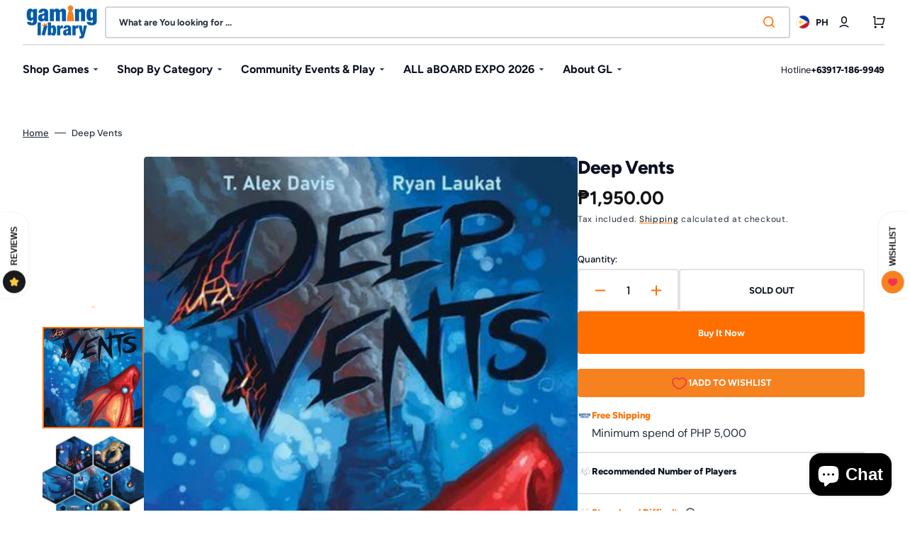

--- FILE ---
content_type: text/html; charset=utf-8
request_url: https://www.google.com/recaptcha/enterprise/anchor?ar=1&k=6LdEwsYnAAAAAL9T92sOraT4CDI-QIVuDYAGwdOy&co=aHR0cHM6Ly93d3cuZ2FtaW5nbGliLmNvbTo0NDM.&hl=en&v=N67nZn4AqZkNcbeMu4prBgzg&size=invisible&anchor-ms=20000&execute-ms=30000&cb=19bqdkr93yt1
body_size: 48727
content:
<!DOCTYPE HTML><html dir="ltr" lang="en"><head><meta http-equiv="Content-Type" content="text/html; charset=UTF-8">
<meta http-equiv="X-UA-Compatible" content="IE=edge">
<title>reCAPTCHA</title>
<style type="text/css">
/* cyrillic-ext */
@font-face {
  font-family: 'Roboto';
  font-style: normal;
  font-weight: 400;
  font-stretch: 100%;
  src: url(//fonts.gstatic.com/s/roboto/v48/KFO7CnqEu92Fr1ME7kSn66aGLdTylUAMa3GUBHMdazTgWw.woff2) format('woff2');
  unicode-range: U+0460-052F, U+1C80-1C8A, U+20B4, U+2DE0-2DFF, U+A640-A69F, U+FE2E-FE2F;
}
/* cyrillic */
@font-face {
  font-family: 'Roboto';
  font-style: normal;
  font-weight: 400;
  font-stretch: 100%;
  src: url(//fonts.gstatic.com/s/roboto/v48/KFO7CnqEu92Fr1ME7kSn66aGLdTylUAMa3iUBHMdazTgWw.woff2) format('woff2');
  unicode-range: U+0301, U+0400-045F, U+0490-0491, U+04B0-04B1, U+2116;
}
/* greek-ext */
@font-face {
  font-family: 'Roboto';
  font-style: normal;
  font-weight: 400;
  font-stretch: 100%;
  src: url(//fonts.gstatic.com/s/roboto/v48/KFO7CnqEu92Fr1ME7kSn66aGLdTylUAMa3CUBHMdazTgWw.woff2) format('woff2');
  unicode-range: U+1F00-1FFF;
}
/* greek */
@font-face {
  font-family: 'Roboto';
  font-style: normal;
  font-weight: 400;
  font-stretch: 100%;
  src: url(//fonts.gstatic.com/s/roboto/v48/KFO7CnqEu92Fr1ME7kSn66aGLdTylUAMa3-UBHMdazTgWw.woff2) format('woff2');
  unicode-range: U+0370-0377, U+037A-037F, U+0384-038A, U+038C, U+038E-03A1, U+03A3-03FF;
}
/* math */
@font-face {
  font-family: 'Roboto';
  font-style: normal;
  font-weight: 400;
  font-stretch: 100%;
  src: url(//fonts.gstatic.com/s/roboto/v48/KFO7CnqEu92Fr1ME7kSn66aGLdTylUAMawCUBHMdazTgWw.woff2) format('woff2');
  unicode-range: U+0302-0303, U+0305, U+0307-0308, U+0310, U+0312, U+0315, U+031A, U+0326-0327, U+032C, U+032F-0330, U+0332-0333, U+0338, U+033A, U+0346, U+034D, U+0391-03A1, U+03A3-03A9, U+03B1-03C9, U+03D1, U+03D5-03D6, U+03F0-03F1, U+03F4-03F5, U+2016-2017, U+2034-2038, U+203C, U+2040, U+2043, U+2047, U+2050, U+2057, U+205F, U+2070-2071, U+2074-208E, U+2090-209C, U+20D0-20DC, U+20E1, U+20E5-20EF, U+2100-2112, U+2114-2115, U+2117-2121, U+2123-214F, U+2190, U+2192, U+2194-21AE, U+21B0-21E5, U+21F1-21F2, U+21F4-2211, U+2213-2214, U+2216-22FF, U+2308-230B, U+2310, U+2319, U+231C-2321, U+2336-237A, U+237C, U+2395, U+239B-23B7, U+23D0, U+23DC-23E1, U+2474-2475, U+25AF, U+25B3, U+25B7, U+25BD, U+25C1, U+25CA, U+25CC, U+25FB, U+266D-266F, U+27C0-27FF, U+2900-2AFF, U+2B0E-2B11, U+2B30-2B4C, U+2BFE, U+3030, U+FF5B, U+FF5D, U+1D400-1D7FF, U+1EE00-1EEFF;
}
/* symbols */
@font-face {
  font-family: 'Roboto';
  font-style: normal;
  font-weight: 400;
  font-stretch: 100%;
  src: url(//fonts.gstatic.com/s/roboto/v48/KFO7CnqEu92Fr1ME7kSn66aGLdTylUAMaxKUBHMdazTgWw.woff2) format('woff2');
  unicode-range: U+0001-000C, U+000E-001F, U+007F-009F, U+20DD-20E0, U+20E2-20E4, U+2150-218F, U+2190, U+2192, U+2194-2199, U+21AF, U+21E6-21F0, U+21F3, U+2218-2219, U+2299, U+22C4-22C6, U+2300-243F, U+2440-244A, U+2460-24FF, U+25A0-27BF, U+2800-28FF, U+2921-2922, U+2981, U+29BF, U+29EB, U+2B00-2BFF, U+4DC0-4DFF, U+FFF9-FFFB, U+10140-1018E, U+10190-1019C, U+101A0, U+101D0-101FD, U+102E0-102FB, U+10E60-10E7E, U+1D2C0-1D2D3, U+1D2E0-1D37F, U+1F000-1F0FF, U+1F100-1F1AD, U+1F1E6-1F1FF, U+1F30D-1F30F, U+1F315, U+1F31C, U+1F31E, U+1F320-1F32C, U+1F336, U+1F378, U+1F37D, U+1F382, U+1F393-1F39F, U+1F3A7-1F3A8, U+1F3AC-1F3AF, U+1F3C2, U+1F3C4-1F3C6, U+1F3CA-1F3CE, U+1F3D4-1F3E0, U+1F3ED, U+1F3F1-1F3F3, U+1F3F5-1F3F7, U+1F408, U+1F415, U+1F41F, U+1F426, U+1F43F, U+1F441-1F442, U+1F444, U+1F446-1F449, U+1F44C-1F44E, U+1F453, U+1F46A, U+1F47D, U+1F4A3, U+1F4B0, U+1F4B3, U+1F4B9, U+1F4BB, U+1F4BF, U+1F4C8-1F4CB, U+1F4D6, U+1F4DA, U+1F4DF, U+1F4E3-1F4E6, U+1F4EA-1F4ED, U+1F4F7, U+1F4F9-1F4FB, U+1F4FD-1F4FE, U+1F503, U+1F507-1F50B, U+1F50D, U+1F512-1F513, U+1F53E-1F54A, U+1F54F-1F5FA, U+1F610, U+1F650-1F67F, U+1F687, U+1F68D, U+1F691, U+1F694, U+1F698, U+1F6AD, U+1F6B2, U+1F6B9-1F6BA, U+1F6BC, U+1F6C6-1F6CF, U+1F6D3-1F6D7, U+1F6E0-1F6EA, U+1F6F0-1F6F3, U+1F6F7-1F6FC, U+1F700-1F7FF, U+1F800-1F80B, U+1F810-1F847, U+1F850-1F859, U+1F860-1F887, U+1F890-1F8AD, U+1F8B0-1F8BB, U+1F8C0-1F8C1, U+1F900-1F90B, U+1F93B, U+1F946, U+1F984, U+1F996, U+1F9E9, U+1FA00-1FA6F, U+1FA70-1FA7C, U+1FA80-1FA89, U+1FA8F-1FAC6, U+1FACE-1FADC, U+1FADF-1FAE9, U+1FAF0-1FAF8, U+1FB00-1FBFF;
}
/* vietnamese */
@font-face {
  font-family: 'Roboto';
  font-style: normal;
  font-weight: 400;
  font-stretch: 100%;
  src: url(//fonts.gstatic.com/s/roboto/v48/KFO7CnqEu92Fr1ME7kSn66aGLdTylUAMa3OUBHMdazTgWw.woff2) format('woff2');
  unicode-range: U+0102-0103, U+0110-0111, U+0128-0129, U+0168-0169, U+01A0-01A1, U+01AF-01B0, U+0300-0301, U+0303-0304, U+0308-0309, U+0323, U+0329, U+1EA0-1EF9, U+20AB;
}
/* latin-ext */
@font-face {
  font-family: 'Roboto';
  font-style: normal;
  font-weight: 400;
  font-stretch: 100%;
  src: url(//fonts.gstatic.com/s/roboto/v48/KFO7CnqEu92Fr1ME7kSn66aGLdTylUAMa3KUBHMdazTgWw.woff2) format('woff2');
  unicode-range: U+0100-02BA, U+02BD-02C5, U+02C7-02CC, U+02CE-02D7, U+02DD-02FF, U+0304, U+0308, U+0329, U+1D00-1DBF, U+1E00-1E9F, U+1EF2-1EFF, U+2020, U+20A0-20AB, U+20AD-20C0, U+2113, U+2C60-2C7F, U+A720-A7FF;
}
/* latin */
@font-face {
  font-family: 'Roboto';
  font-style: normal;
  font-weight: 400;
  font-stretch: 100%;
  src: url(//fonts.gstatic.com/s/roboto/v48/KFO7CnqEu92Fr1ME7kSn66aGLdTylUAMa3yUBHMdazQ.woff2) format('woff2');
  unicode-range: U+0000-00FF, U+0131, U+0152-0153, U+02BB-02BC, U+02C6, U+02DA, U+02DC, U+0304, U+0308, U+0329, U+2000-206F, U+20AC, U+2122, U+2191, U+2193, U+2212, U+2215, U+FEFF, U+FFFD;
}
/* cyrillic-ext */
@font-face {
  font-family: 'Roboto';
  font-style: normal;
  font-weight: 500;
  font-stretch: 100%;
  src: url(//fonts.gstatic.com/s/roboto/v48/KFO7CnqEu92Fr1ME7kSn66aGLdTylUAMa3GUBHMdazTgWw.woff2) format('woff2');
  unicode-range: U+0460-052F, U+1C80-1C8A, U+20B4, U+2DE0-2DFF, U+A640-A69F, U+FE2E-FE2F;
}
/* cyrillic */
@font-face {
  font-family: 'Roboto';
  font-style: normal;
  font-weight: 500;
  font-stretch: 100%;
  src: url(//fonts.gstatic.com/s/roboto/v48/KFO7CnqEu92Fr1ME7kSn66aGLdTylUAMa3iUBHMdazTgWw.woff2) format('woff2');
  unicode-range: U+0301, U+0400-045F, U+0490-0491, U+04B0-04B1, U+2116;
}
/* greek-ext */
@font-face {
  font-family: 'Roboto';
  font-style: normal;
  font-weight: 500;
  font-stretch: 100%;
  src: url(//fonts.gstatic.com/s/roboto/v48/KFO7CnqEu92Fr1ME7kSn66aGLdTylUAMa3CUBHMdazTgWw.woff2) format('woff2');
  unicode-range: U+1F00-1FFF;
}
/* greek */
@font-face {
  font-family: 'Roboto';
  font-style: normal;
  font-weight: 500;
  font-stretch: 100%;
  src: url(//fonts.gstatic.com/s/roboto/v48/KFO7CnqEu92Fr1ME7kSn66aGLdTylUAMa3-UBHMdazTgWw.woff2) format('woff2');
  unicode-range: U+0370-0377, U+037A-037F, U+0384-038A, U+038C, U+038E-03A1, U+03A3-03FF;
}
/* math */
@font-face {
  font-family: 'Roboto';
  font-style: normal;
  font-weight: 500;
  font-stretch: 100%;
  src: url(//fonts.gstatic.com/s/roboto/v48/KFO7CnqEu92Fr1ME7kSn66aGLdTylUAMawCUBHMdazTgWw.woff2) format('woff2');
  unicode-range: U+0302-0303, U+0305, U+0307-0308, U+0310, U+0312, U+0315, U+031A, U+0326-0327, U+032C, U+032F-0330, U+0332-0333, U+0338, U+033A, U+0346, U+034D, U+0391-03A1, U+03A3-03A9, U+03B1-03C9, U+03D1, U+03D5-03D6, U+03F0-03F1, U+03F4-03F5, U+2016-2017, U+2034-2038, U+203C, U+2040, U+2043, U+2047, U+2050, U+2057, U+205F, U+2070-2071, U+2074-208E, U+2090-209C, U+20D0-20DC, U+20E1, U+20E5-20EF, U+2100-2112, U+2114-2115, U+2117-2121, U+2123-214F, U+2190, U+2192, U+2194-21AE, U+21B0-21E5, U+21F1-21F2, U+21F4-2211, U+2213-2214, U+2216-22FF, U+2308-230B, U+2310, U+2319, U+231C-2321, U+2336-237A, U+237C, U+2395, U+239B-23B7, U+23D0, U+23DC-23E1, U+2474-2475, U+25AF, U+25B3, U+25B7, U+25BD, U+25C1, U+25CA, U+25CC, U+25FB, U+266D-266F, U+27C0-27FF, U+2900-2AFF, U+2B0E-2B11, U+2B30-2B4C, U+2BFE, U+3030, U+FF5B, U+FF5D, U+1D400-1D7FF, U+1EE00-1EEFF;
}
/* symbols */
@font-face {
  font-family: 'Roboto';
  font-style: normal;
  font-weight: 500;
  font-stretch: 100%;
  src: url(//fonts.gstatic.com/s/roboto/v48/KFO7CnqEu92Fr1ME7kSn66aGLdTylUAMaxKUBHMdazTgWw.woff2) format('woff2');
  unicode-range: U+0001-000C, U+000E-001F, U+007F-009F, U+20DD-20E0, U+20E2-20E4, U+2150-218F, U+2190, U+2192, U+2194-2199, U+21AF, U+21E6-21F0, U+21F3, U+2218-2219, U+2299, U+22C4-22C6, U+2300-243F, U+2440-244A, U+2460-24FF, U+25A0-27BF, U+2800-28FF, U+2921-2922, U+2981, U+29BF, U+29EB, U+2B00-2BFF, U+4DC0-4DFF, U+FFF9-FFFB, U+10140-1018E, U+10190-1019C, U+101A0, U+101D0-101FD, U+102E0-102FB, U+10E60-10E7E, U+1D2C0-1D2D3, U+1D2E0-1D37F, U+1F000-1F0FF, U+1F100-1F1AD, U+1F1E6-1F1FF, U+1F30D-1F30F, U+1F315, U+1F31C, U+1F31E, U+1F320-1F32C, U+1F336, U+1F378, U+1F37D, U+1F382, U+1F393-1F39F, U+1F3A7-1F3A8, U+1F3AC-1F3AF, U+1F3C2, U+1F3C4-1F3C6, U+1F3CA-1F3CE, U+1F3D4-1F3E0, U+1F3ED, U+1F3F1-1F3F3, U+1F3F5-1F3F7, U+1F408, U+1F415, U+1F41F, U+1F426, U+1F43F, U+1F441-1F442, U+1F444, U+1F446-1F449, U+1F44C-1F44E, U+1F453, U+1F46A, U+1F47D, U+1F4A3, U+1F4B0, U+1F4B3, U+1F4B9, U+1F4BB, U+1F4BF, U+1F4C8-1F4CB, U+1F4D6, U+1F4DA, U+1F4DF, U+1F4E3-1F4E6, U+1F4EA-1F4ED, U+1F4F7, U+1F4F9-1F4FB, U+1F4FD-1F4FE, U+1F503, U+1F507-1F50B, U+1F50D, U+1F512-1F513, U+1F53E-1F54A, U+1F54F-1F5FA, U+1F610, U+1F650-1F67F, U+1F687, U+1F68D, U+1F691, U+1F694, U+1F698, U+1F6AD, U+1F6B2, U+1F6B9-1F6BA, U+1F6BC, U+1F6C6-1F6CF, U+1F6D3-1F6D7, U+1F6E0-1F6EA, U+1F6F0-1F6F3, U+1F6F7-1F6FC, U+1F700-1F7FF, U+1F800-1F80B, U+1F810-1F847, U+1F850-1F859, U+1F860-1F887, U+1F890-1F8AD, U+1F8B0-1F8BB, U+1F8C0-1F8C1, U+1F900-1F90B, U+1F93B, U+1F946, U+1F984, U+1F996, U+1F9E9, U+1FA00-1FA6F, U+1FA70-1FA7C, U+1FA80-1FA89, U+1FA8F-1FAC6, U+1FACE-1FADC, U+1FADF-1FAE9, U+1FAF0-1FAF8, U+1FB00-1FBFF;
}
/* vietnamese */
@font-face {
  font-family: 'Roboto';
  font-style: normal;
  font-weight: 500;
  font-stretch: 100%;
  src: url(//fonts.gstatic.com/s/roboto/v48/KFO7CnqEu92Fr1ME7kSn66aGLdTylUAMa3OUBHMdazTgWw.woff2) format('woff2');
  unicode-range: U+0102-0103, U+0110-0111, U+0128-0129, U+0168-0169, U+01A0-01A1, U+01AF-01B0, U+0300-0301, U+0303-0304, U+0308-0309, U+0323, U+0329, U+1EA0-1EF9, U+20AB;
}
/* latin-ext */
@font-face {
  font-family: 'Roboto';
  font-style: normal;
  font-weight: 500;
  font-stretch: 100%;
  src: url(//fonts.gstatic.com/s/roboto/v48/KFO7CnqEu92Fr1ME7kSn66aGLdTylUAMa3KUBHMdazTgWw.woff2) format('woff2');
  unicode-range: U+0100-02BA, U+02BD-02C5, U+02C7-02CC, U+02CE-02D7, U+02DD-02FF, U+0304, U+0308, U+0329, U+1D00-1DBF, U+1E00-1E9F, U+1EF2-1EFF, U+2020, U+20A0-20AB, U+20AD-20C0, U+2113, U+2C60-2C7F, U+A720-A7FF;
}
/* latin */
@font-face {
  font-family: 'Roboto';
  font-style: normal;
  font-weight: 500;
  font-stretch: 100%;
  src: url(//fonts.gstatic.com/s/roboto/v48/KFO7CnqEu92Fr1ME7kSn66aGLdTylUAMa3yUBHMdazQ.woff2) format('woff2');
  unicode-range: U+0000-00FF, U+0131, U+0152-0153, U+02BB-02BC, U+02C6, U+02DA, U+02DC, U+0304, U+0308, U+0329, U+2000-206F, U+20AC, U+2122, U+2191, U+2193, U+2212, U+2215, U+FEFF, U+FFFD;
}
/* cyrillic-ext */
@font-face {
  font-family: 'Roboto';
  font-style: normal;
  font-weight: 900;
  font-stretch: 100%;
  src: url(//fonts.gstatic.com/s/roboto/v48/KFO7CnqEu92Fr1ME7kSn66aGLdTylUAMa3GUBHMdazTgWw.woff2) format('woff2');
  unicode-range: U+0460-052F, U+1C80-1C8A, U+20B4, U+2DE0-2DFF, U+A640-A69F, U+FE2E-FE2F;
}
/* cyrillic */
@font-face {
  font-family: 'Roboto';
  font-style: normal;
  font-weight: 900;
  font-stretch: 100%;
  src: url(//fonts.gstatic.com/s/roboto/v48/KFO7CnqEu92Fr1ME7kSn66aGLdTylUAMa3iUBHMdazTgWw.woff2) format('woff2');
  unicode-range: U+0301, U+0400-045F, U+0490-0491, U+04B0-04B1, U+2116;
}
/* greek-ext */
@font-face {
  font-family: 'Roboto';
  font-style: normal;
  font-weight: 900;
  font-stretch: 100%;
  src: url(//fonts.gstatic.com/s/roboto/v48/KFO7CnqEu92Fr1ME7kSn66aGLdTylUAMa3CUBHMdazTgWw.woff2) format('woff2');
  unicode-range: U+1F00-1FFF;
}
/* greek */
@font-face {
  font-family: 'Roboto';
  font-style: normal;
  font-weight: 900;
  font-stretch: 100%;
  src: url(//fonts.gstatic.com/s/roboto/v48/KFO7CnqEu92Fr1ME7kSn66aGLdTylUAMa3-UBHMdazTgWw.woff2) format('woff2');
  unicode-range: U+0370-0377, U+037A-037F, U+0384-038A, U+038C, U+038E-03A1, U+03A3-03FF;
}
/* math */
@font-face {
  font-family: 'Roboto';
  font-style: normal;
  font-weight: 900;
  font-stretch: 100%;
  src: url(//fonts.gstatic.com/s/roboto/v48/KFO7CnqEu92Fr1ME7kSn66aGLdTylUAMawCUBHMdazTgWw.woff2) format('woff2');
  unicode-range: U+0302-0303, U+0305, U+0307-0308, U+0310, U+0312, U+0315, U+031A, U+0326-0327, U+032C, U+032F-0330, U+0332-0333, U+0338, U+033A, U+0346, U+034D, U+0391-03A1, U+03A3-03A9, U+03B1-03C9, U+03D1, U+03D5-03D6, U+03F0-03F1, U+03F4-03F5, U+2016-2017, U+2034-2038, U+203C, U+2040, U+2043, U+2047, U+2050, U+2057, U+205F, U+2070-2071, U+2074-208E, U+2090-209C, U+20D0-20DC, U+20E1, U+20E5-20EF, U+2100-2112, U+2114-2115, U+2117-2121, U+2123-214F, U+2190, U+2192, U+2194-21AE, U+21B0-21E5, U+21F1-21F2, U+21F4-2211, U+2213-2214, U+2216-22FF, U+2308-230B, U+2310, U+2319, U+231C-2321, U+2336-237A, U+237C, U+2395, U+239B-23B7, U+23D0, U+23DC-23E1, U+2474-2475, U+25AF, U+25B3, U+25B7, U+25BD, U+25C1, U+25CA, U+25CC, U+25FB, U+266D-266F, U+27C0-27FF, U+2900-2AFF, U+2B0E-2B11, U+2B30-2B4C, U+2BFE, U+3030, U+FF5B, U+FF5D, U+1D400-1D7FF, U+1EE00-1EEFF;
}
/* symbols */
@font-face {
  font-family: 'Roboto';
  font-style: normal;
  font-weight: 900;
  font-stretch: 100%;
  src: url(//fonts.gstatic.com/s/roboto/v48/KFO7CnqEu92Fr1ME7kSn66aGLdTylUAMaxKUBHMdazTgWw.woff2) format('woff2');
  unicode-range: U+0001-000C, U+000E-001F, U+007F-009F, U+20DD-20E0, U+20E2-20E4, U+2150-218F, U+2190, U+2192, U+2194-2199, U+21AF, U+21E6-21F0, U+21F3, U+2218-2219, U+2299, U+22C4-22C6, U+2300-243F, U+2440-244A, U+2460-24FF, U+25A0-27BF, U+2800-28FF, U+2921-2922, U+2981, U+29BF, U+29EB, U+2B00-2BFF, U+4DC0-4DFF, U+FFF9-FFFB, U+10140-1018E, U+10190-1019C, U+101A0, U+101D0-101FD, U+102E0-102FB, U+10E60-10E7E, U+1D2C0-1D2D3, U+1D2E0-1D37F, U+1F000-1F0FF, U+1F100-1F1AD, U+1F1E6-1F1FF, U+1F30D-1F30F, U+1F315, U+1F31C, U+1F31E, U+1F320-1F32C, U+1F336, U+1F378, U+1F37D, U+1F382, U+1F393-1F39F, U+1F3A7-1F3A8, U+1F3AC-1F3AF, U+1F3C2, U+1F3C4-1F3C6, U+1F3CA-1F3CE, U+1F3D4-1F3E0, U+1F3ED, U+1F3F1-1F3F3, U+1F3F5-1F3F7, U+1F408, U+1F415, U+1F41F, U+1F426, U+1F43F, U+1F441-1F442, U+1F444, U+1F446-1F449, U+1F44C-1F44E, U+1F453, U+1F46A, U+1F47D, U+1F4A3, U+1F4B0, U+1F4B3, U+1F4B9, U+1F4BB, U+1F4BF, U+1F4C8-1F4CB, U+1F4D6, U+1F4DA, U+1F4DF, U+1F4E3-1F4E6, U+1F4EA-1F4ED, U+1F4F7, U+1F4F9-1F4FB, U+1F4FD-1F4FE, U+1F503, U+1F507-1F50B, U+1F50D, U+1F512-1F513, U+1F53E-1F54A, U+1F54F-1F5FA, U+1F610, U+1F650-1F67F, U+1F687, U+1F68D, U+1F691, U+1F694, U+1F698, U+1F6AD, U+1F6B2, U+1F6B9-1F6BA, U+1F6BC, U+1F6C6-1F6CF, U+1F6D3-1F6D7, U+1F6E0-1F6EA, U+1F6F0-1F6F3, U+1F6F7-1F6FC, U+1F700-1F7FF, U+1F800-1F80B, U+1F810-1F847, U+1F850-1F859, U+1F860-1F887, U+1F890-1F8AD, U+1F8B0-1F8BB, U+1F8C0-1F8C1, U+1F900-1F90B, U+1F93B, U+1F946, U+1F984, U+1F996, U+1F9E9, U+1FA00-1FA6F, U+1FA70-1FA7C, U+1FA80-1FA89, U+1FA8F-1FAC6, U+1FACE-1FADC, U+1FADF-1FAE9, U+1FAF0-1FAF8, U+1FB00-1FBFF;
}
/* vietnamese */
@font-face {
  font-family: 'Roboto';
  font-style: normal;
  font-weight: 900;
  font-stretch: 100%;
  src: url(//fonts.gstatic.com/s/roboto/v48/KFO7CnqEu92Fr1ME7kSn66aGLdTylUAMa3OUBHMdazTgWw.woff2) format('woff2');
  unicode-range: U+0102-0103, U+0110-0111, U+0128-0129, U+0168-0169, U+01A0-01A1, U+01AF-01B0, U+0300-0301, U+0303-0304, U+0308-0309, U+0323, U+0329, U+1EA0-1EF9, U+20AB;
}
/* latin-ext */
@font-face {
  font-family: 'Roboto';
  font-style: normal;
  font-weight: 900;
  font-stretch: 100%;
  src: url(//fonts.gstatic.com/s/roboto/v48/KFO7CnqEu92Fr1ME7kSn66aGLdTylUAMa3KUBHMdazTgWw.woff2) format('woff2');
  unicode-range: U+0100-02BA, U+02BD-02C5, U+02C7-02CC, U+02CE-02D7, U+02DD-02FF, U+0304, U+0308, U+0329, U+1D00-1DBF, U+1E00-1E9F, U+1EF2-1EFF, U+2020, U+20A0-20AB, U+20AD-20C0, U+2113, U+2C60-2C7F, U+A720-A7FF;
}
/* latin */
@font-face {
  font-family: 'Roboto';
  font-style: normal;
  font-weight: 900;
  font-stretch: 100%;
  src: url(//fonts.gstatic.com/s/roboto/v48/KFO7CnqEu92Fr1ME7kSn66aGLdTylUAMa3yUBHMdazQ.woff2) format('woff2');
  unicode-range: U+0000-00FF, U+0131, U+0152-0153, U+02BB-02BC, U+02C6, U+02DA, U+02DC, U+0304, U+0308, U+0329, U+2000-206F, U+20AC, U+2122, U+2191, U+2193, U+2212, U+2215, U+FEFF, U+FFFD;
}

</style>
<link rel="stylesheet" type="text/css" href="https://www.gstatic.com/recaptcha/releases/N67nZn4AqZkNcbeMu4prBgzg/styles__ltr.css">
<script nonce="cCd4MgWpKy0P_mJPoss5XA" type="text/javascript">window['__recaptcha_api'] = 'https://www.google.com/recaptcha/enterprise/';</script>
<script type="text/javascript" src="https://www.gstatic.com/recaptcha/releases/N67nZn4AqZkNcbeMu4prBgzg/recaptcha__en.js" nonce="cCd4MgWpKy0P_mJPoss5XA">
      
    </script></head>
<body><div id="rc-anchor-alert" class="rc-anchor-alert"></div>
<input type="hidden" id="recaptcha-token" value="[base64]">
<script type="text/javascript" nonce="cCd4MgWpKy0P_mJPoss5XA">
      recaptcha.anchor.Main.init("[\x22ainput\x22,[\x22bgdata\x22,\x22\x22,\[base64]/[base64]/MjU1Ong/[base64]/[base64]/[base64]/[base64]/[base64]/[base64]/[base64]/[base64]/[base64]/[base64]/[base64]/[base64]/[base64]/[base64]/[base64]\\u003d\x22,\[base64]\\u003d\x22,\x22w57Du8K2I8KFw5xcw4UnDcKtwqQiwoXDtxRlDAZlwqwDw4fDtsKAwr3CrWNLwoFpw4rDg1vDvsOJwqEOUsOBLxLClmE3SG/DrsOnIMKxw4FdTHbChTg+SMOLw43CiMKbw7vCmsKjwr3CoMOAAgzCssK3c8KiwqbCuAhfAcO4w77Cg8KrwobChlvCh8OgKDZeW8OWC8KqczBycMOGDh/Cg8KvHBQTw54RYkVCwoHCmcOGw43DvMOcTxR7wqIFwroHw4TDkwsvwoAOworCtMOLSsKNw7jClFbCoMKBIRMzQMKXw5/[base64]/B3F2w4HCpi0jTmxTLwTChF5Dw4zDh2jCgTzDl8KuwpjDjkU8wrJAVMObw5DDs8KUwrfDhEsow51Aw5/DjMKMAWANwrDDrsO6wo/[base64]/[base64]/CiF1aw7QowpzDn8KEPWMfwr3CpV0sHF4Ew7zDuMKuQsOgw63Dk8OMwp3Dv8KfwpQvw4plbSp3Z8ObwonDmlIQw6/DpMKvU8OHw7rDucKlwqTDl8OcwoHDhMKQwqPCoTjDtEDCrcKVwrF3VcOYwqAHCGLDuwILEgLDucKbD8KMRcO4wrjDsAVyTsKHfUPDv8KKcMOCw7J3wp10woB4PsK6woRKe8OJeCtlwph/w4LDmR7Dq08qH3rCs1zDrwV7w68nwpHCv04iw5vDvcKKwogPLFjDhkXDo8O0HWPDp8OPwqcIPsObwq7DtggLw4U6woHCocOgw7wuwpFDCEbClGclwp1uwq7DosOUMlXCsFtKE2/[base64]/[base64]/Cu8OXUMKneMKeBMONaMOneMO8NMO7w6nDpAYjZsODaicsw6XCnAXCpsKswrXCmhXDpRdjw6xuwojDvmUCwpnCnMKXwrrDrn3DsXnDtSLCtGQ2w5fCtGA/O8KJWRvDt8OGKcKsw4rCoTU+SsKkFWDCq0jCrDkAw6NWw6TClx3DkHjDoXTCq2hHYMOBBMKnDcOAdXLDq8O3wp9+w7TDuMO1wqrClsOzwr3Cg8OtwpvDnsO/w6oCR2hZcGLCiMKeHE1mwqMVw4QUwrHCtD3ChMOfDlPCoSjCg3vCrUJMQBDDuwh6XTc3wrsrw5YtQxXDjcOSwqnDmMOIGDliw653HsKWw7Y4wrV0UcKow7DClDIRw6d1woLDlwRJw5ZIwp3DoRTDkW3CjcO/w43CtsKuHcOSwoLDknQJwpcwwq92wrt1S8Ojw7hfDWNSByvDnk/Cj8O3w4TChgLDvMKZMDrDlMKUw7rCsMOlw7fCksK+wqQQwqwawpJJSQN+w7QdwqEjw7zDkD7CqFBsLwdgwrLDrh9Lw6/DrsO5w5rDkxMcHsKdw7Miw4bCjsOVNsO7GgbCtTrCklPCmBQBw6duworDnztGTMOJecKJZcKzw5x5AW5xCRXDm8OVY1V2wqPCnVLCp13Cv8O1QcOhw5w3woBLwq0Pw4PCrzvCrlp/WwZvYT/DjgfDnB3DlhFRNcOgwoNaw6HDlXzCi8K2wrXDt8KWR0nCocKjwpALwq7CqcKNw6kRU8K3XsO3wqzCmcOQwol/w7cwPcKTwoHCscOfH8KDw7RuTcKUwpMvdzTCsmvDicOlRcOfU8O6wpXDvzUBcMOSX8OWwoB6w7Z5w4Bjw70/[base64]/CliXDh8OXIcOCwqfDoG/CjsOmwrdwwp5ewqsyKlzChggmc8OIw4YKRG7CpcKgwrVBwq5/TcKGLMO/ZwdSw7YUw69Ww6wnw49dwp5gwobCrcKuTMO3A8O6w5MzbMKbdcKDwpVEwqPCk8Oww5nCsWPDscKDPQgce8Ouwp/[base64]/Cj8K8wofDuFHDvUPCjsKSw77DgsKOPMOEJMKzw7luMcK/wo0Tw53DtcK8TsOtwoXDjFVpwr3DrxBRw6crw7jCuDh1w5PDq8O/w74HBsOpVcKiUHbDtFMIXWd2R8O3IsKuw5NbIk/DqhnCkmnDrMK/wrrDjh8rwojDq2zCmxjCtsOgGsOldMK6wo/DusO3DcKOw6/CuMKeB8KYw4Ziwr47IMKaL8KOXMOIw60qX0PCpMO5w67CtklYFFvCsMO1Y8KBwr51J8K8w4vDr8K7w4bCjMKDwqvDqx3Ch8KhS8K0CMKPfMOLwowYFMOkwqMlw61ew65Ici/CgMOOcMOwM1bDoMKHw7vCm3Q4wqw+JnYBwrLChjPCtcKFw5s+wrh/UFnCgcOoRcOebTASFcO5w6rCul3DlnbCi8KiaMOqw5Q+w4bDvT8cw7hfwo/DmMKqNhgfw51RRMKVD8OvATtDw6zCtcO1bzFFwqjCoVJ3w59DC8OgwoM9wqpFw6MVIsO9w48Ww6JFfg5kNsO5wpMlwoPClHkSNlTDoCtjwo/Dp8OFw6kawoPChRlDZ8OwRMK7V1YOwooyw4rDh8OEfcO1wpY/w5wBd8KRw7YrYRJCEMKFA8KUw4PCr8OHCcOZZE/DknE7MiQNUkZ6wrbCo8OYJ8KVA8OYw7PDhRTCml3CvgR7wqVnw7TDh14eMzk8VsK+dhFjw4jCrgXCrMKxw4VtwpTCicK3w4vCjcKew5skwpjCjH4Mw5vCjsKgw77Do8O/w5nDtGU5wph1wpfDgsOHwrDCinHDjcODwqhPTyVAKETDiyxodA/CqzzCs1IYV8KUwrzCoWTCiwEZHMODw5QQU8KLLFnCqcKcwooucsOJAVPCjcO7wrbCn8OZw5fCqlHCtUM8FxQhw6HCqMOvT8OAMEhjdMK5w6xYw5fDqcOKwp/DqsKgwoHDucKWFgbChlkYw6pFw5TDhsOYURvCphMdwoEBw7/Du8Obw7/CqFsewqnCgQoiwr12BlvDl8KPw7DCgcOSBg94W2RhwoPCrsODFHjDkxcOw6jCiEhswqPDrMK7RHnCmlnCjiXCmCzCs8KaR8KmwpYrKcKIZcO9w7wsZMKhw619EcKCwrFxQCrCjMKTYsKhwo1zw4N4TMKjwrfCusKtwp3DmcOdBxMscwFLwqwRCmfDv0Ihw5/Ct2A6RmbDhcKnOjcMFkzDmsKaw58Zw6bDq2bDkVTDmzzCoMOye3x2LHJ5MysBNMK/w6VbcD9nUcK/TMOeMMOQwosLXFJlEwJNwqLCq8KYc3g+IxLDjcKfw6M/w5XDiCZ0w685CE4xe8KKwr4TG8KuPntnwr7Dt8K1woA7wqwqw48nLMO8w7jCpsKHHcKvez56wpnCiMKuw4nDskPCmwjDocOdEsKLNlxZw4fCocODw5U3LmVewojDimvCk8OrU8KiwodOZhzDiSXCgWJDw51tAxZRw510w6/DocK1EW3Clx7CrcKcV0LCinrDgcOcwr1/wofDjsOkNkLDikouKHrDq8O9w6fCsMO/[base64]/DmcK3XE7Dg8K9w6cbDQTCr0M4wqwgw4ZbI8Klw4fChTcpGsOiw7cow6PCjiXCm8KHHMKnJ8KLM1nDuQzCgMOxw4rClQgAVsONw6bChcK8T27DvMOfw4wwworDlsK5FMO2w67DjcOwwpnCocKQw7zCvcO/CsOLw7HDlzM7FmfDpcK/wo7DjMKKEwYdbsKtZEkewrQAwrnCj8OlwozCo07CgEIow4QoNsKXJcOzTcKEwowjw7PDj2UWw4V9w6TCmMKTwr4Dw4ZjwobCq8O8YmkQwrJbPMKuYcKresOVYhvDkxQYU8O/woPCrcOowrMkwpUwwr9lwoB/wrocd2TDiR56bSbCh8Kow74VOcOKwqAiwrbCkQbClXR5w6HCuMO7wpwUw4gdf8ONwpQNF2BtT8OldBrDqBLCm8Oxw4FCwqVyw6jDjnDCkkgCTEZBEMOHwr/DhsOOw7gHHV0owo1FPxDDrSkHbV9Ew48GwpQINMKEBsK2BGDCtcKYa8OAMsKqRlTCm1JzHSAJwplww7IvFXN5N1EywrjCssOLG8OMw5HDksO7UcK1wpLCuT0HPMKIwqYVwqdcQHHDsVLCmMKYwonCtMKiwoDDo395w6rDmlFXw4gxWmVCScK1WsOXMcOpw5/[base64]/DlGx3w7nCj1Ipw4LCvyLDkE5LwrDDo07DhsOdCEfCocOWw7R1LsKQKngIH8Kfw6V4w5LDmMK4w7/CjhcJdsO0w4vCm8OKwpEmwrEnAMOoexDDpDHDisKVwpbDmcKfwoREw6LDqEfCviXCqsKBw55rGUp9dUfCqi7Cgg7Ct8KLw5/Di8OTDsK9XsK2woRUB8ORw5cYw7h/wrMdwpogBcKgw7PCjDLDh8KiUWZBLsKUwovDtDZ2wpNyFsKOHcO2TxbCrCd8LnPDrQR6w4YFWMKBDcKQwrvDpHDCmwvDvcKldsOsw7TCtXzDtgzCoFDCvytKPcK/wpjCgy4nwppAw7nDmUJdDVQ3GQ1cwpHDsyTDnsOGVA/CmsODZR1wwpIpwrZswqsmwq/DoHw1w6XDiDHCncO5OG/CtCM1wpjCqzcHE2zCvicMVsOSTnbDjnFvw7bCpMKpwpQ3dkTDlXMyJMOkN8KtworDlCjCtVnDrcOKccK+w6nCncOBw5V+IwHDmsK4asKGw7B5BMOTw4oawpbClcKcfsK/[base64]/GyBMVsKWwpTDukzDrgkJw5oUM8KcwrfDj8OFw4dcRsO0w47DnnfCuEk5X0Ayw6d3LGLDsMKiw7lWKTdIXlgNwpNSw7UfD8KZAzBEwrRiw6VoBAPDosO9woRZw5vDn0l7TsO9QlxhR8OFw5vDi8OIGMKwBcOQasKmw7s1EnVRwokUDGHCiALDpMK1wrk1w4M0wr0/[base64]/CuXkLwovCvHzDksO0w6cKHHfDvcOiwq8iHmrCicOGBsKXRsOBw5ZXw6FmMU7DvcK6CMO/C8OeM2HCslg3w4PCkMO3EETCsH/ChDZbw5nCsQM5PsOAEcObw6XCkHUKwr3Dk0PCr0zDt2XCs3LCkjXDp8KxwpIJR8K5V1XDlx7Ct8OPZcOzYyHDpUTChSbDujbCjcK8FB1yw6trw4/DqcKGw47Dq37DusOgw6/Co8KjfxfCinfDucORC8KSSsOnA8KGfcOUw6zDkcKbw71UcgPCk3nCoMOPasKhwqfCssOwPFpnfcO/[base64]/[base64]/DhsKwwqXCvcK+wrohw4jDhsO+EDAGKMKwH8OpJX8dwrTDkMOGAMOKcG8ew6/[base64]/DvsK/XCjDg0/Dn8ORD8KDw5NBw4rCksOtw4zCm8KYM2/DnMOKC13DmsKIw7rDl8KSYUDDoMKINcO7w6glwqzCssOjal/CulNASMKhwo7Cri7CsUJjS3vCs8OZWWzDo1jCg8O5VxkGNT7Ds0fCksONdk3DsArDocO4B8KGw5Uuw5jCmMOJwrFIwqvDthdDw73DoTjCj0fDssOqw59ZaQDCh8OHw6jCnQrDhMKZJ8OlwpYYDsOOOUXCnMKGw4/Dq2DDhxlGwqVnT1IScRIvw4E5w5TCtUFKQMKhw65ULMOhwrDCksKowrHCqAUTwq11w7FTw5RCUxLDoQcoIsKUwr7Dji/DoTtkU3nDuMOdScOLw43DiyvDs01Wwp8Vw7rCsWrDrx/[base64]/[base64]/Cm1h7CRnDlcOqD8KhU1MZeAbDs8Oxa0bCsiHChEXDqiINw6DDpsOzXMOaw4jDucONw6HDhmwCwp3CrGzDlC7ChB9Xwoskw5TDiMODwq/CscOve8K/[base64]/CgwgiKcKsw5HCmxcGTVnCtcOyE8K9w5FzwrZVwqHDhcKXMXsaFUp0K8KTX8O/OcOkZ8OsVBVPHCAuwq0dJcOAScKTd8K6wrvDpcOsw6MAwrvCuTAewpo0w5fCvcKiYMKvMGokwqDClQMbXWVHZEgUw7NdZsOHwpPDlyXDuG3CvU0ELMOYYcKpw4rDlcOzclTDgcKIfmXDm8OdNMODEiwfPcOLwpLDjsKxwr/ChlzCrMOIV8KnwrzDqcKRS8K0AcK0w4EJDks2w73ClBvCh8KbQEXDj3fDqHlow6jCtzh1AsOYw4/CvVTDvjJbw5tMwrbCjWvDpEHDm0fCscKYMsOrwpVUQcO+P0/Dm8Ocw4TDgSwIJ8KSwr3DpGjCsHBAOMKqQUfDmsKLWFDCq3bDqMKOC8OCwoRiAwXCnybCv3BrwpLDi3zDmsOKw7c+LBdxYiwWKQwvC8OnwpENb2vCjcOlw6nDksOrw47DqXjDrsKjw6zDtcO4w50KeSfCpjFbw43DkcKPU8Opw5zDiC/CtUY5w54CwqJEMMO6wpHCuMKjFhNgeSXDrT4PwrzDsMKNwqVicVPClUgcw60uYMOPwoPChHYzw6R1B8OswrRYwpIiBn5EwowVcCkNFG7CjMOzw4Nqw7fDj2c5DsKGVsOHwokUWQ/CsA4Cw6AYKsOqwr4KHU/DkcO8wpwhUFJvwrbCnGUsB2AnwrlkUMK8RsOTM1lcR8O/LBvDjGvCgRQpHFFIVcOVw5/Clkl1w794ClYiwpp5eHHCkwjCl8KRdV9CY8ONDcOZwpsjwqnCo8OwIG5gwpzCs1Fwwog6J8OaKC8/d1YrXsKxw6bChcO4worCpMOVw7JewrJwYTfDmMOARGXCkRRBwp9pWcKFwrjCjcKrwoLDlcOuw6gGwo0dw53DncKabcKIwobDs05CbmrCisOiw7IpwooJwpoHwpPCtT4JHCd6Ak5vY8O4N8OqfsKLwqDCncKiR8Odw6pCwqc9w50TMUHCmioFXAHCv0/Cg8KBwqXDhWhvX8KkwrrCs8KxH8OMw4fCj2ddw5TClEU8w4RpH8KmVXnCsmdqZcO8LMK9AcKqw74Xw4FWUsK5w6nDr8OgQGXCm8Kxw5TClsOlw5t/woF6Zxc0wrXDljgGMsKLRcK6dMOIw40ZdgPCkXNaEVFcwr/CqMOqw7NybcOPLTBmOQEhQsOcUgkpAMOdfsONPiE0esKzw7rCgsO6wpXCmMKMSCDDrsKjwoLChjEdw7xSwobDikTDplHDo8OTw6HDvHU6W11xwpRlIRzDuHjCnWpCLFNxG8KncsKhwqrCnWI5bgrCm8K1w47DsibDoMKSw67CpjJ/w6IaUcOzDAVwbMO7fsOhw7jClQHCoUosKHHDh8OKG3oHWFt4w4nCnMOPCsOWw68Hw4I4G3NidcK/[base64]/[base64]/Cr1lswqXCsjvCtSMXwpQtwqnDp8OSwpfClQcsd8KTR8K3V35oRAfCnU3CtMKWw4bDvC9qwo/DhcK+IsOcL8KXRsOFwpLCkmHDjMKawpthw4dMwozCsTzCqzo4E8O1wqfCkMKXwq03SsO9wrrCncO5KDPDjRvDty7DsQEVMmfDrcOFwql/JWfCkFUtaVUawpNAw43ChS5mY8OPw6pVesKcWmUIw5t+N8Kkw68uw6xlOjsdbsOcwqZfJnbDtMKmDMOOw6YkNcOLwq4mS0fDtHfCqh/DtirDnWJAw7MKWsOXwp88w7MqbVzCnsOVCsOOwrnDkV/DigpPw6jDtkDDkl7DoMORw63CqDgyUHfCs8OjwpxjwrNeB8KELWTCoMKbwqbDiD0QDlvDsMOKw5dDOXLCrsOcwqdxw6rDisOjfFxVR8Klw49fw6/Dj8K+CMKxw77CoMK5w4ZIGFEwwoXCuQTCr8K0wovCq8KOGMOQwo/CsBF4w7zDvXsSwr/CvnUjwoFSwpnDhF1twqklw6nDisOaZxXCtlzDhwHDsBk8w5bDlUfDhjjDgUXDvcKdw6jCulQ3XsOLwp/DqCJkwo/DgDDCii3CrMK2TsOBT2HCisOrw4XDqn/DkQEbw4NfwprDlsKdMMKtZMKNTcO9wr58w6FLwppkwo0ew67CjnfDrcKhw7fDs8O4w6nCgsOpw4sIeTLCvX0sw7giBsKFwrQnVMKmeiENw6QOw4drw7rDpn/[base64]/DiDkKesOnRMKUHTfDrinDiU7DrsOmaRrCsgtJwo1fw7DCk8KxBnlNwrkiw43CtHvDonfDnRPDqsOHYQXDqU0OJkkLw65iw5LCr8OCUjZgw6sWamYkQ3U7HSTDusKgw6/CqljDrRUXO1Ucw7bDpjDDtl/[base64]/Cm3LCgcKqw6DChFrDpsKEwoZFw7/DuDt3w6JwAFnDocKywqXCpGkwVMOjXMKLJABcD23DiMK9w4zChsKrwpR7w57DgcOIbDY1w6bCmUfCm8KcwpZiEMOkwq/Dm8KcNy7DrMKfbVDCrD92wqPDuAs8w612w4Qyw74qw6bDgcOrIcOqwrZRVxIxRsO1wp98wosVJmYcDx3Ck2/Chm1Mw6/[base64]/[base64]/Dt0fDtMOIY8OYwpjCtnPDncOuwq7CjUgwwoHCqXPDqsO/wq9PTcKKF8KOw67CqH1KIsKtw5gWOMOww7xIw4dCJFt3wrnCisO3wrI0S8OFw5nClyxmRMO3w7MnJcK0w6FjB8Oxwp/ChVXCkcOuSMKHOGzDlD8Zw6vCn0vDrSAGw6FmGA9zLjIKw5hTUAx4w7XDmztSI8OTcMK4FF1gMR3DssK3wqdIw4LDtGAfwoHCtyhvSsK9Y8KWUXrCmkfDvsKxOMKlwrnDvMOrAcKAaMKCKV8Mwr1wwrTCpz5PacOSwoUewqLCrcK8Py/Ds8OKwpsvM37DgxJUwqbDhEvDscO7JMOKaMOBcsOmOTzDnmQEGcKzNMOdwp/[base64]/CmsKWw5hEw40Jw6TCqX0Ww7QsPwUuw4fCm0IpOVYEw6LDvU05fVfDkcOTZTjDhsOawqAWw6VLXcOdXjBEJMOqOlk5w4FcwrQgw4rDj8OkwpAHJj1EwoFmO8OuwrnCpXokdhRNwq47U2nCkMK+w55GwrYvw5/Dp8O0w5c1wppdwrbDg8Ksw5/[base64]/ClsKlagVDd8Kaw7IawrIBdcO+w5ggw5wuU8Oow5AawpFLVMOLwq0Tw53DsyLDkWLCp8Otw4JEwr3DtwTDklQ0bcKJw7RIwqHDs8K1w7/Cm0nCkMOSw7FaGR/[base64]/wrPCocKjCsOfwqjDuE01LTHCvMKHw4bCncKpHgNJYwgZRcKxwrvCr8KCwqHCrUTDuHLDpMK7w4TDu15McMKuQcOeYU9KZMO1wqBhwr0UV2/DuMOBUg9pAMK6wpjCsQV+wrNFW3t5ZEzCt0TCqMKNw5fDtcOAGw3CiMKAw4jDncKoHC1bCWnCpcONSXvCogZBwp91wrFvG3LCpcOlwp9pRDBBHcK3w75AAMKrw5xBM3QkNS/[base64]/[base64]/wqJ6XsOuw6fDh8KBw5LCicOTw7o/wplcw5/Cuz3Cm8OvwojCrD7Do8O1woc3JsKtUzzDksKMSsKcRcKywobChTbCtMKMYsK+FWYIwrPDh8K+w5BBBsKuw5XDpgvDhsOUFcK/w7ZKw6rCgsOawqrCuz88w4t7w47DocOcZ8Kuw5rCqsO9RsKAPVFPw6oaw49CwpXDi2fCtsO8E240w7jDpMO5ch5EwpPCjMOPw5B5wpXDucOUwp/DhVlJXW7CuDEXwo/[base64]/Ct8KVw5PDiMKdw5zCjXASJsOWJBTDnghMw4PCtMOpd8OpwqPDjQ/[base64]/[base64]/SHDCuMKONiRaw7Aswrsnw7QNUy0zwpB5P0jCjx/CrE11wpvCt8KSwqxAw7/DtsKkUnQrV8KAd8Onwrp/TsO9woR1BXlnw5HChSwxQcOWQcKbGMOiwqk3UMKCw7vCpiMGOxwVW8O4IsKYw4YIFWvDvFcsD8ONwqfCjHPDpTpZwqfDmB/CjsK3w4vDnRwddWRJOsO3wqMNP8KhwoDDkcKYwr/Dvhwaw5Zfbn5/BsOBw7PCmnUVU8Kxwr3Djnx7H3zCvzARAMOXLcKkcTPDr8OMScKCwrw2wpnDszPDryp2JwNfBVfDs8OWMRTDvsKeLMKiMHlnKcKHwqhNTsKXwq1ow6bCnzvCrcKFbEXCvAbDv1TDncKHw5hTS8KVwqPCtcO4NcOcw5vDu8KUwrZ4wqHCqcOxNhU/w4TDmlsyfgHCqMOuF8OdGSEkQMKmF8KdDHgbw58BPRvCkBnDm1vCicOFM8KPEcKZw6B5dB9lw7MEGcOEW1AtFzHDnMObw7w6BHxQwqZCw6LDuBbDgMOFw7XDm2Y/LTIBWnYVw5Bbwqxbw4MePsOQVMO7I8KadWsrEwvCsHglWsOrehEuwq7CmAtrwpzCkEjCrXHDr8KSwqDCp8OmAcOVUcKXGXLCvC3Do8OLw5bDucKEKS/[base64]/CkkjCpsOjfcONw67DpmZGwq/[base64]/[base64]/EgllVlFrwocvwrd3O8Kqa8K9w51fM8KZwpUfw5NXwq/Cvkgow7tow4M2I1ZNwrfCiGRQUsOzw5JWw4JRw5lDb8Ohw7vDksKyw7gYfcOxIWfCmDHDocO9woTDtEzCokLClMKLw6rCsnbDlHrCm1jDqsKvwqLDiMOFHMKew5EZEcOYO8KwOsOsD8KAw6A1wrkUw4zDi8OpwrthGsOzw7/DmDxGWcKnw4E/wpcJw5Vfw7JNbsOQEMOPGsKuHEkbNQB4Vn3DqC7DpMOaEcObw7NBTQU6I8ORwoLDvy/[base64]/CrkvDmWPCjC3DqsKXw7kDwqBhw4AJVDJ2czjClF4owqMgw61+w77CigXDsy/DqcKyPFl+w7rDocOaw43CngPCqcKae8ONwplkw60EQBxwZsKQw47Dg8Osw4DCr8KqNsODcjPChEV9wpXCnMOfGcKnwrlpwoFbHMONw719XUvCucOywqhkQsK7EjTCi8KOCiQpTiUAWGfDp3p3YVjCq8K/C0BFaMOPTsKnw4PCpHDDrMORw6gEw4PCgTnCi8KUOGHCoMOBQ8KxL3XDlGjDglQ7wqh1w41+wp3Cjn/Dq8KnX1/CtsOCNnbDjCvDu0Iiw6/DogAHwro3wqvCsU0rwoQPcMKuCMKiwqXDiiYOw4zDn8OcZsO6w4J7w6ZowqnCnAk1YU3CiWTCn8K9w4bCsAHDonxnNAo9SMOxwo1swpPCuMKswqnCuwrClU01w4gCccKsw6bDssKlwp/ChiMYwqQGH8KgwqHCtsOdVkMvwrxyKsO2S8KKw7w7O2DDmUcbw4PCmMKFYVsVcS/[base64]/w7cPwo16w7fCqsOOScKbwod7w5bDlMO0NlHDgHlZw7bCs8OZbg/CnRDCpsKtWMOAfRPDmsKQTsKCGC4/w7MiE8KZKGERwr45TRQ+w58Ywq5AKcKPJcOHw7xhbHnDrkbClQkfw7jDi8OwwoQMVcOVw5HDjCDDizDCplJKDMKnw5PCsRfCpcOPCMKgecKVwqE/wo4RIGJsFnjDgsOGPyrDqMOzwozDn8OJOXYqScKYw4gGwobDpUdVfx9swrsyw74PJmViZcO8w79Ib3/CjmPCqiQdwpXDjcO1w70Mw5fDhw1Tw73CksKhIMOeMHx/[base64]/CkcO9w5vDuSnClsK4FsOGw7LCukHClcKfwokdwqDDqRVWRycLeMKEwoELwpDClsKULcOBwpbCj8KhwrrDssOhJSpkEMK6CMKaXQwfBm/CkDJawrM9VkjDv8K+FsOMe8KzwrwKwp7Cljt5w7HCrcKkQMODBwfCp8KnwoQleynCo8OxTTcgw7IOW8OPw6Y7w7jChgbCrC/CigXDm8O3MsKbwpjDsSXDkcKswr3Dqkt3GcOBPcK/w6XDuEvCs8KLN8KZw4bCsMK6Cn1xwrPCjj3DkBnDqXZBfMOjMVNZPsOww7fDvMKme2jCkBjDsgjCusK7w7VawpUlccOyw7/Ds8KVw5MmwplPIcKWKW5KwoIBTX7DrcO4U8Ovw5nCv2wqRwHDhCbDrMKNwoLDpMOIwqHCqjIgw4LCkRrCicOqw6hIwqbCqjJracKBDMKew4zCjsOYHy/[base64]/Dg8KzYcOYw7DCt8Kbw7Exw74AwoVnwq/[base64]/w4lLwoDDkh/DlAzCvFjDlCLCrlvCuMKaCDM0w4Nqw4oOIcKYS8KoZDhyKk/[base64]/DssOKw7ADAhPCqsKQw501annDj8OBejdsw59CdTl1FsKowovDrMKFw7kTw681dX/CgU4MR8KJwqlyOMKcwr4jw7N6QMKMwoYVPzk/w5MxYMKEw4pEw4jDu8ObOm/DicKsVAp4w7xjw4YcUTHDq8KMOAPDth0OETEwXRcWwopMcjvDuEzDksKCCQ5LE8KvGsKiwqVjVirDomjCjF4Tw64JYHTDg8OJwrTDryrDicOyU8O4w7EJFCRbGDjDuB5kwpjDisOaHznDlMKpHCh2McO4w5LDrcOmw5/[base64]/CrHVEw7bDjzpuw7FmdUlBw4jDhsO1MHnDhsKkFsOiM8K/[base64]/CjwbDicKKchLCtMKWw73DnMO2w58mwpLCt8OHUXU8w4HClE/CvwXCoEZRRDsBZl4owqjCtcOswr0cw4jCjsK6S3vDrMKXYDvDpEnDihLCoyRfw7MwwrHClwhHwpnCpSATZFzDuXFMdUDDuAV8w7PCtsOIM8OywonCt8OmE8KzP8KWw517w5dEwoXChD/CnD0fwpTDjwpLwqzDrQnDg8OmYMO2ZHZ3QcOqOBkrwrDCu8OIw40ZXsOoenXClHnDvizCn8K3PxtVN8OXw7vCjA/CkMKvwqnCnU9MV2vDisODwrDCpcOXwqTCjilqwrHDj8OZw7xFw5g5w6AORkgvw6LCk8KIDzbDpsOZRCrCkGHDssOiZH02wphZwoxFwpQ5w5PDoQdUw5dfFMKsw7cswr/DiQFVeMOTwprDh8OdJcOjWAR3e14yXQzCn8OMbsO3NsO0w50LdsOiF8O+eMKHF8OSwrzChxfDnTVTWULCi8KnTDzDqsOaw5rCpMO5YyjDjMOZfihQdn3DvWBDw7jDrsOzb8OncsOkw4/DkRjCuHRTw4TDmcKWIWnDh3c8BjrCvWxQFRJ2HH7CkTkPwq0MwpgqaSVcwq9JFcK8YMKsLsOVwrPCm8KCwqHConnCuzB1w5ZSw7IadBvCsXrCnmc0O8O9w7wweHnCgcOTesK5DcKBXMKoL8O4w5/CnFPCr1LDtHxvGMO2X8OHLcOyw6p1JUZ6w7VGf2JMRsOaexUTCMKmYUMPw5bCrQgIGC1QFsOSwroYDFLDu8OvFMO0wrLDqQ8mOcOUw5oXI8O7NDYNwpQIShDDnMKHS8OOw6/Dl2rDsAIQw5FzY8OqwrXChHUBeMODwolYP8OEwo0HwrfCkMKHMjjCjsK9GHzDrS0kw74zTcKAUcO1DMKfwo80w4rCuBtWw4QHw4QBw4Uvwo1BW8KlKF9Kw78/wo18NALClsOBw6fChy8jw6pJUcO+w7HDhcO0WT9Qw5jCsErCognDgMKPezs+wrbCp24xw6nCrykIHETDrsKGwpwFwr7CnMOgwrsmwo0BC8OYw5vCiG7Cp8O5woLCisOxwrVLw6EnKR3ChS5Jwo5Qw5dOISjDgTcXLcOvThgXDT/Dh8KpwpzCvHPCmsOZw7weNMO1O8K+wqYXw7bCgMKmUcKMw4M8w4YDwpJlLH/DvANKwooSw7cewrDDjMOKBMOOwr3ClRUNw7UxacOcWW3CsE5qw4Mie3ZQw5XDt3heGsO6NcORdcO0B8KDRx3DtQLCncKZLcKRBxPCiVjDmMKtGcOdw6JSecKoTMKXwonDpcKmw40IacOow7rDk2fCosK4wrzDucOXZ1NzD1/DnXbDgXIWBsKKGCjDnMKuw7I0FSAewr/[base64]/CvlnDhcO6woh0PgPCi8KGJU7DhVA9REHCtsOSAcKgW8O/w7tzH8KUw7JrXGR9LnHCpxAXQzRaw60BWU0NDyE1VDk9w70YwqwHwrgQwpzChhkgw5I9w6d7YMOfw78KUcKpG8Oiw4NHw4hRfXRSwqVvPcKJw4R/[base64]/DtUHDlMKYw5zChztnwrEcw4J7w4fDn3DCmsKfR00XwpIrw7/DpcK6wobDksOgwrApw7PDrsKfw5LCkMKgwo/DhkLCkX5weC5mwo/CgMOOw50gE1ICb0XCnycnZsKCw7McwofDrMKgw5fCusOkwr8nwpQjCsOLw5IewpJifsOawrDCuCHCpMOtw5fDr8KeD8KKaMOiwqhGJcORbcOJV1vCqsK8w7HDkQfCisKVwqoPwrvDvsOIwo7DrSlvwovDtcKaEcO2fcOiesOTHcO4wrFYwqLCn8Oew6/Cj8Obw4PDocOGa8KBw6wHw5Q0OsOIw6h/wqjDo1kYWRBUw6dZwoUvPxtQHsKfwqbDncO+w7/Clz7CnAQqJMKFcsO+XcKpw5HClsOyDkrDpWUIMy3Dm8KxAcOgJT0ncsOeRnTDkcOxWMKcwoLCqsKxLMKaw4fCvGLDjyvCt2fClsO4w6HDrcKUZUQDBXtsGEzCpcOdwqrCqsOaw7vDrcORTcKnHG1sGWsRwpI7JsOGLR/DiMKEwocrw6TCmV8GwpTCusKxwpPCkyLDkcOlw4jDl8OYwpR1wqM+HsKQwpbDnMKbPMO6OMOow6vCv8OXJ0/[base64]/wofCqcObwrHDjS4cw4EOwowjNsKDBMOdZRZVJMKWw4nCqApUK1HDicOkKDZXYsK4UB1nwptkCgfDgcKwcsKiUxfDik7Cn2gMG8OywpUoVys5ZkTDrMONQHnCgcOlw6VXI8Kjw5HDqMOfTMKXacOOwoHDp8K+wq7CnEtqw4HCscOWXMOiRMKAR8KDGnDCiU/DpMOgPcOvOmUFwoRbw6/ChGrDhzAiFsKlTGjCrFIYwocKJm7DnArCiH3CnmfCqMOiw7fDgsOnwpbCvA/DknXDksO8wqhYOsKbw5Mow7HCsk1Iw51PCjjDmHTDsMKJw7cjPzvCt3TDn8OHahXDs0hCEF4swrknCcKewr/Cu8OAYcOANTtFfSQjwptow5rCqsO4d35WAMK+w70NwrV9T2oTWk/DmsK7cSA1XxfDhsOIw6LDl2TCpsOicTtpHzfDn8OQBz/[base64]/ClMOZw7s4wpDCl8OLw6NXW8KLRMOteMORw5gIw4HCicO6wp3Dr8OnwqQ+OlTCvAjCm8OcTHbCucKhw5PCkzbDvmjCvMKqwp5yNMO/S8Okw6TCgSjCsQlnwpvDqMKgT8O1w5zDtcOew6cmIsObwonDjcO2KcO1wpBuNsOTQzvDk8O5w6jCpWJBw6LDtsKyPhjDlHvDs8Kfwptrw4E/asKOw4wnJMO7ZkXDgsO8RxPCnjbCmBpJcsKZY2vDqELComvCinjDhHPCg3w9fMKNQsOGwpzDh8KywqDDnQvDmRLDvE/ChMOkwpkDMSDDrDzCnQ3CnsKMGsOtw45AwoMLcsK7aWNfw59AXHxwwqzDgMOQGMKWFiLDlGrCtcOjwqPClzRuw4nDrFLDl30wPCjDsW8uXh7DqsOOIcOYw5syw7cXw7knT2tRNkfCpMK8w4rCoENzw7vCrj/DtlPDlcKkw5xSD1YpGsK/w6HDhsKTYMK0w5Ifwo0Hwpl6R8O3w6hEw5Eqw5hcLsOlPB1bZsO0w7wvwqvDg8OcwpgewpXDkVXDiw3CicO7AmQ9MMOna8KyI0sKw6FBwo1Kw6MUwpEzw6TCkwrDmsOYDsK3w7h4w6fChMOpS8KFw6jDoyRfQFPDgQ/[base64]/CjE5rwoA6w49Zw7HDqMOywrEqUcKJPFUgTRnCnwE6w6ZyHXJlw6/Cg8KLw6PCnHw3w5PDmsKVCibChMOwwqHDqsO/wrHCqFfDo8KbdsOjCsK3wrLCjcK/w4DCtcKtw5LCqMK7wp9AfiM3wqPDsG7CgApJQcKMXcKlwobCm8Kbw7k+wpjDgMKYw4FZES0JF3VKwqdnwp3Dq8OlcsOXLAXCnsOWwoDDhsOgf8OiecO8QcKOR8KuegXDki3CiSvDvGrCssOYHRLDpUrDs8O/wpJxwpLDuFAtwrPDtMKEf8OBXQJ5cGkBw75JdcOfwo/CnXN8P8KpwpM9w7gHE2rCu3xycCYZNTHCsEFQOQ3DixXCgFJaw7zCiGJaw5fCrcOLCXtWwp7Ck8K2w4ZUw4FIw5JNfcO8wo/[base64]/[base64]/HQBnHyYYwo1OWcOsw68BacKMbDMWdGvDnCTCoMKyByvCmSY5P8KYBW7DocODBGTDhcOnSMONBC4gw4/DgsOheS3CmMOMbAfDtV81wpFpw7RpwpYmwq8qwp8JTl7Dm3HDn8OjBS0WBRLClMKGwq0qG2PCvcO5RB3CqhHDucKQMMKxCcKqBcOLw4sWwr3CuUjDlA3Dqj4Cw6jDr8KQSx1Kw7c0fsOBZMO1w7h9NcK1OGdlZnUHwqs9DAnCryfCucOkUm/DosOZwrzCmcKBDxNUwrzCjsO+wpfCsEXCgC8IJBo0OcK2JcO4NsKhXsKSwoInwo7CusOfCsK+Qy3Dkh0Dwp0reMKywofCuMK1wqsvw5l5QmrDs1zCrSrDvnnCqSl3wqwxXCcvOFd2w7AuRsOSwpvDq0DDpcO/D2LDpgXCqRbChXFVYhw9QTEpw5JXJcKFWsO/w6hKbUDCjcOSw4rDjgDCrsOjTh1/LDfDpMKiwpkUw7kSwoXDqHx9RMKaFcKVS1nDr1EaworCjcOAwr0bw6QZQMOwwo1Pw4M5w4ITYcKRwqzDhMO8BMKqKXfCs2tswp/DhEPDn8Kfw4NKBsKRw4DDggcvOwfDn35BTmvDrWg2w7vDjMKfwq98UgRJCMKbwpHCmsOocsKMwp1PwokwPMO0w6Q/E8KtAHRmGHZWw5DCqsO3woPCmMOEHSRxwoEvWMKyVS7CkDDCosKwwolXOFwEw4h5w7xYT8O8bcOiw6t5d3JkRAjCi8OXHsO/XsKvUsOcw5Ynwr8pwpbCkcKtw5Q/IizCucOKw5MLDW7DosOcw4zChMOvw6BHwoVPVHrDjifCj2bCrsO3w5DDmw8pMsKQwpPDpTxMMSjCkwQrwrsiJsKkQRtzYGnDs0oSw5FPwr/DrAbCn30MwoxABDnCtGLCosO5wpx+Nl7DosKcwo/CpMOZw5wVfcO/OhPCiMOIPyZCw7w1cRF3AcOuFsKOF0XDszA1dnHCsDdow7ZRN0rDp8OlJsOWwpzDgizCpMOJw57ChMKdEDcMwpbCscKAwqV7wrxYDMKNTsK0McOcw60pwqHCoUfDqMOkREnCpzTCncKnfz7CgsOjXcOVw7PCpsOpwqp0wq9BeCHDksOJAQ4Owr/[base64]/Ck8ObNcKqICNfw77DvHJrw71mfFDChR5Qw4x8wpNZw6ERahTCuynDr8ObwqLCoMOlw4rDt13Co8OFwpZGwpVJw4M3d8Kef8OMRcK6Rz/ChsOhw4zDlw3ClMKnwoUyw6TCsnHDusKXwqLDtMKAwo/CmsOhTMKPK8OCWU8qwoMpw6N0CmLDlVPCgVLCusOnw5smVMOzVEULwo8YMcO0Hg9bw6vChsKHw7/Cv8KSw4dRbsOnwr7CkgHDjsOXRsO1MTLCpMOzUTjCpcKsw4RZwo/CusO/wp5LHmbCjMKaYG40w7jCsRFawoDDsSNCNVMmw450wq5pN8OYDUbCmQ/DhsO4wpLDsQpIw7vDpcKew4jCo8OBScOxQHfCnsKUwpnCrcKcw5ZSworCgC8dMWEpw4fDhcKeeQAnHsO5w6obQEfCssKyE0DCqnJwwrEswpBQw51MSjgzw6DDmMKPTT7DjBUzwq/[base64]/DimjDr8Ozw7rDtUjChMO4asK7wpvCh8OLIcOdKjjDkAcvesO0e0PDtcOwRsKzH8Kqw6PCkcKRw4MWw4DDv1DCmAEqfWVeLnTDsVjCvsOfQcOKwrzCqsKEwr3Dl8OlwpcpCnlRIUctZF9ePsOkwr/DmirDg3ZjwrJ5w5TChMKBw5gXwqDCqMKXaFM5w4YeMsK8AXLCpcOWJMKLOgBcw6vChhTDm8O9EGgLGcKVwpjCkkpTwoXDtsOZwp4Lw5jCmFt5TMKWFcKaQ0nCl8K1V2wCwrM2JsKqB2/[base64]/CtsKswq3CgSbDm8OIw7DCh0MNK2PCtMOfw7cedcO1w6RgwrPCvyt+w7RQTXJqFcOYw7F3wpLCpsOOw4h7LMKHeMONZ8KvYnFAw6waw4LCksOkw77CrlzCrEVmYGYtw4rCjkE6w6JVKMKcwqMtSsOKaUR4dnFyD8OgwqfCi3wAJsKOwr9uRMOTMcOEwo7DgXA/[base64]/DgGE5asKLEkfDgkXCkMKxwpzDqVBQw6vCoMKQw4IPYsK+w73DixPDh3LDvzshw67DmWnDgFUKP8K4I8KpworDqH7DuTbDmcKHwowkwoNxG8Oww4UEw5MDf8KOw6I1U8OIbkI+FsOkHMK4ckRcwoNJwo7Co8OowqJYwrXCvy3DrABPdzPCgz/CmsKWw4Z9w4HDvBjCshUWwozCpsKlw4zCkA8Pwq7CtHvCn8Kbb8Ksw5/Dr8Kwwo3Dv3AVwqxZw4rCqMOQX8KowrTCszIQJhZvZsKawqVQbnUgwpp5UcKOwqvCkMOOHBHCiMOrBcKNBsODRFIEwpDDtMKrVnHDlsKvBnnDgcKPbcOPw5A7WzrCncK/w5bDksOCB8Osw4oww6tUNiIBP3xrw6jCpsOOQFcZEsOswpTCtsOQwqZrw5PCqA\\u003d\\u003d\x22],null,[\x22conf\x22,null,\x226LdEwsYnAAAAAL9T92sOraT4CDI-QIVuDYAGwdOy\x22,0,null,null,null,1,[21,125,63,73,95,87,41,43,42,83,102,105,109,121],[7059694,493],0,null,null,null,null,0,null,0,null,700,1,null,0,\[base64]/76lBhn6iwkZoQoZnOKMAhmv8xEZ\x22,0,0,null,null,1,null,0,0,null,null,null,0],\x22https://www.gaminglib.com:443\x22,null,[3,1,1],null,null,null,1,3600,[\x22https://www.google.com/intl/en/policies/privacy/\x22,\x22https://www.google.com/intl/en/policies/terms/\x22],\x22eeMtrw065vLECyyOI6Nuwhmr9WRNtnX1C85gnycnkuo\\u003d\x22,1,0,null,1,1769911863448,0,0,[124,26],null,[14,131,54,7,221],\x22RC-2LxmRCVdV6P0dw\x22,null,null,null,null,null,\x220dAFcWeA6GOIq0e0Y3MkRdzCWovvTn32-cHtK28gFhpbEi53MbNgxJYIWFDiaV5_lBSpvF4CxZ7OJ76G0T0HmvEcEQsjdkJfO2gA\x22,1769994663267]");
    </script></body></html>

--- FILE ---
content_type: text/html; charset=utf-8
request_url: https://www.google.com/recaptcha/enterprise/anchor?ar=1&k=6LeHG2ApAAAAAO4rPaDW-qVpPKPOBfjbCpzJB9ey&co=aHR0cHM6Ly93d3cuZ2FtaW5nbGliLmNvbTo0NDM.&hl=en&v=N67nZn4AqZkNcbeMu4prBgzg&size=invisible&anchor-ms=20000&execute-ms=30000&cb=inb0gyt0i339
body_size: 48698
content:
<!DOCTYPE HTML><html dir="ltr" lang="en"><head><meta http-equiv="Content-Type" content="text/html; charset=UTF-8">
<meta http-equiv="X-UA-Compatible" content="IE=edge">
<title>reCAPTCHA</title>
<style type="text/css">
/* cyrillic-ext */
@font-face {
  font-family: 'Roboto';
  font-style: normal;
  font-weight: 400;
  font-stretch: 100%;
  src: url(//fonts.gstatic.com/s/roboto/v48/KFO7CnqEu92Fr1ME7kSn66aGLdTylUAMa3GUBHMdazTgWw.woff2) format('woff2');
  unicode-range: U+0460-052F, U+1C80-1C8A, U+20B4, U+2DE0-2DFF, U+A640-A69F, U+FE2E-FE2F;
}
/* cyrillic */
@font-face {
  font-family: 'Roboto';
  font-style: normal;
  font-weight: 400;
  font-stretch: 100%;
  src: url(//fonts.gstatic.com/s/roboto/v48/KFO7CnqEu92Fr1ME7kSn66aGLdTylUAMa3iUBHMdazTgWw.woff2) format('woff2');
  unicode-range: U+0301, U+0400-045F, U+0490-0491, U+04B0-04B1, U+2116;
}
/* greek-ext */
@font-face {
  font-family: 'Roboto';
  font-style: normal;
  font-weight: 400;
  font-stretch: 100%;
  src: url(//fonts.gstatic.com/s/roboto/v48/KFO7CnqEu92Fr1ME7kSn66aGLdTylUAMa3CUBHMdazTgWw.woff2) format('woff2');
  unicode-range: U+1F00-1FFF;
}
/* greek */
@font-face {
  font-family: 'Roboto';
  font-style: normal;
  font-weight: 400;
  font-stretch: 100%;
  src: url(//fonts.gstatic.com/s/roboto/v48/KFO7CnqEu92Fr1ME7kSn66aGLdTylUAMa3-UBHMdazTgWw.woff2) format('woff2');
  unicode-range: U+0370-0377, U+037A-037F, U+0384-038A, U+038C, U+038E-03A1, U+03A3-03FF;
}
/* math */
@font-face {
  font-family: 'Roboto';
  font-style: normal;
  font-weight: 400;
  font-stretch: 100%;
  src: url(//fonts.gstatic.com/s/roboto/v48/KFO7CnqEu92Fr1ME7kSn66aGLdTylUAMawCUBHMdazTgWw.woff2) format('woff2');
  unicode-range: U+0302-0303, U+0305, U+0307-0308, U+0310, U+0312, U+0315, U+031A, U+0326-0327, U+032C, U+032F-0330, U+0332-0333, U+0338, U+033A, U+0346, U+034D, U+0391-03A1, U+03A3-03A9, U+03B1-03C9, U+03D1, U+03D5-03D6, U+03F0-03F1, U+03F4-03F5, U+2016-2017, U+2034-2038, U+203C, U+2040, U+2043, U+2047, U+2050, U+2057, U+205F, U+2070-2071, U+2074-208E, U+2090-209C, U+20D0-20DC, U+20E1, U+20E5-20EF, U+2100-2112, U+2114-2115, U+2117-2121, U+2123-214F, U+2190, U+2192, U+2194-21AE, U+21B0-21E5, U+21F1-21F2, U+21F4-2211, U+2213-2214, U+2216-22FF, U+2308-230B, U+2310, U+2319, U+231C-2321, U+2336-237A, U+237C, U+2395, U+239B-23B7, U+23D0, U+23DC-23E1, U+2474-2475, U+25AF, U+25B3, U+25B7, U+25BD, U+25C1, U+25CA, U+25CC, U+25FB, U+266D-266F, U+27C0-27FF, U+2900-2AFF, U+2B0E-2B11, U+2B30-2B4C, U+2BFE, U+3030, U+FF5B, U+FF5D, U+1D400-1D7FF, U+1EE00-1EEFF;
}
/* symbols */
@font-face {
  font-family: 'Roboto';
  font-style: normal;
  font-weight: 400;
  font-stretch: 100%;
  src: url(//fonts.gstatic.com/s/roboto/v48/KFO7CnqEu92Fr1ME7kSn66aGLdTylUAMaxKUBHMdazTgWw.woff2) format('woff2');
  unicode-range: U+0001-000C, U+000E-001F, U+007F-009F, U+20DD-20E0, U+20E2-20E4, U+2150-218F, U+2190, U+2192, U+2194-2199, U+21AF, U+21E6-21F0, U+21F3, U+2218-2219, U+2299, U+22C4-22C6, U+2300-243F, U+2440-244A, U+2460-24FF, U+25A0-27BF, U+2800-28FF, U+2921-2922, U+2981, U+29BF, U+29EB, U+2B00-2BFF, U+4DC0-4DFF, U+FFF9-FFFB, U+10140-1018E, U+10190-1019C, U+101A0, U+101D0-101FD, U+102E0-102FB, U+10E60-10E7E, U+1D2C0-1D2D3, U+1D2E0-1D37F, U+1F000-1F0FF, U+1F100-1F1AD, U+1F1E6-1F1FF, U+1F30D-1F30F, U+1F315, U+1F31C, U+1F31E, U+1F320-1F32C, U+1F336, U+1F378, U+1F37D, U+1F382, U+1F393-1F39F, U+1F3A7-1F3A8, U+1F3AC-1F3AF, U+1F3C2, U+1F3C4-1F3C6, U+1F3CA-1F3CE, U+1F3D4-1F3E0, U+1F3ED, U+1F3F1-1F3F3, U+1F3F5-1F3F7, U+1F408, U+1F415, U+1F41F, U+1F426, U+1F43F, U+1F441-1F442, U+1F444, U+1F446-1F449, U+1F44C-1F44E, U+1F453, U+1F46A, U+1F47D, U+1F4A3, U+1F4B0, U+1F4B3, U+1F4B9, U+1F4BB, U+1F4BF, U+1F4C8-1F4CB, U+1F4D6, U+1F4DA, U+1F4DF, U+1F4E3-1F4E6, U+1F4EA-1F4ED, U+1F4F7, U+1F4F9-1F4FB, U+1F4FD-1F4FE, U+1F503, U+1F507-1F50B, U+1F50D, U+1F512-1F513, U+1F53E-1F54A, U+1F54F-1F5FA, U+1F610, U+1F650-1F67F, U+1F687, U+1F68D, U+1F691, U+1F694, U+1F698, U+1F6AD, U+1F6B2, U+1F6B9-1F6BA, U+1F6BC, U+1F6C6-1F6CF, U+1F6D3-1F6D7, U+1F6E0-1F6EA, U+1F6F0-1F6F3, U+1F6F7-1F6FC, U+1F700-1F7FF, U+1F800-1F80B, U+1F810-1F847, U+1F850-1F859, U+1F860-1F887, U+1F890-1F8AD, U+1F8B0-1F8BB, U+1F8C0-1F8C1, U+1F900-1F90B, U+1F93B, U+1F946, U+1F984, U+1F996, U+1F9E9, U+1FA00-1FA6F, U+1FA70-1FA7C, U+1FA80-1FA89, U+1FA8F-1FAC6, U+1FACE-1FADC, U+1FADF-1FAE9, U+1FAF0-1FAF8, U+1FB00-1FBFF;
}
/* vietnamese */
@font-face {
  font-family: 'Roboto';
  font-style: normal;
  font-weight: 400;
  font-stretch: 100%;
  src: url(//fonts.gstatic.com/s/roboto/v48/KFO7CnqEu92Fr1ME7kSn66aGLdTylUAMa3OUBHMdazTgWw.woff2) format('woff2');
  unicode-range: U+0102-0103, U+0110-0111, U+0128-0129, U+0168-0169, U+01A0-01A1, U+01AF-01B0, U+0300-0301, U+0303-0304, U+0308-0309, U+0323, U+0329, U+1EA0-1EF9, U+20AB;
}
/* latin-ext */
@font-face {
  font-family: 'Roboto';
  font-style: normal;
  font-weight: 400;
  font-stretch: 100%;
  src: url(//fonts.gstatic.com/s/roboto/v48/KFO7CnqEu92Fr1ME7kSn66aGLdTylUAMa3KUBHMdazTgWw.woff2) format('woff2');
  unicode-range: U+0100-02BA, U+02BD-02C5, U+02C7-02CC, U+02CE-02D7, U+02DD-02FF, U+0304, U+0308, U+0329, U+1D00-1DBF, U+1E00-1E9F, U+1EF2-1EFF, U+2020, U+20A0-20AB, U+20AD-20C0, U+2113, U+2C60-2C7F, U+A720-A7FF;
}
/* latin */
@font-face {
  font-family: 'Roboto';
  font-style: normal;
  font-weight: 400;
  font-stretch: 100%;
  src: url(//fonts.gstatic.com/s/roboto/v48/KFO7CnqEu92Fr1ME7kSn66aGLdTylUAMa3yUBHMdazQ.woff2) format('woff2');
  unicode-range: U+0000-00FF, U+0131, U+0152-0153, U+02BB-02BC, U+02C6, U+02DA, U+02DC, U+0304, U+0308, U+0329, U+2000-206F, U+20AC, U+2122, U+2191, U+2193, U+2212, U+2215, U+FEFF, U+FFFD;
}
/* cyrillic-ext */
@font-face {
  font-family: 'Roboto';
  font-style: normal;
  font-weight: 500;
  font-stretch: 100%;
  src: url(//fonts.gstatic.com/s/roboto/v48/KFO7CnqEu92Fr1ME7kSn66aGLdTylUAMa3GUBHMdazTgWw.woff2) format('woff2');
  unicode-range: U+0460-052F, U+1C80-1C8A, U+20B4, U+2DE0-2DFF, U+A640-A69F, U+FE2E-FE2F;
}
/* cyrillic */
@font-face {
  font-family: 'Roboto';
  font-style: normal;
  font-weight: 500;
  font-stretch: 100%;
  src: url(//fonts.gstatic.com/s/roboto/v48/KFO7CnqEu92Fr1ME7kSn66aGLdTylUAMa3iUBHMdazTgWw.woff2) format('woff2');
  unicode-range: U+0301, U+0400-045F, U+0490-0491, U+04B0-04B1, U+2116;
}
/* greek-ext */
@font-face {
  font-family: 'Roboto';
  font-style: normal;
  font-weight: 500;
  font-stretch: 100%;
  src: url(//fonts.gstatic.com/s/roboto/v48/KFO7CnqEu92Fr1ME7kSn66aGLdTylUAMa3CUBHMdazTgWw.woff2) format('woff2');
  unicode-range: U+1F00-1FFF;
}
/* greek */
@font-face {
  font-family: 'Roboto';
  font-style: normal;
  font-weight: 500;
  font-stretch: 100%;
  src: url(//fonts.gstatic.com/s/roboto/v48/KFO7CnqEu92Fr1ME7kSn66aGLdTylUAMa3-UBHMdazTgWw.woff2) format('woff2');
  unicode-range: U+0370-0377, U+037A-037F, U+0384-038A, U+038C, U+038E-03A1, U+03A3-03FF;
}
/* math */
@font-face {
  font-family: 'Roboto';
  font-style: normal;
  font-weight: 500;
  font-stretch: 100%;
  src: url(//fonts.gstatic.com/s/roboto/v48/KFO7CnqEu92Fr1ME7kSn66aGLdTylUAMawCUBHMdazTgWw.woff2) format('woff2');
  unicode-range: U+0302-0303, U+0305, U+0307-0308, U+0310, U+0312, U+0315, U+031A, U+0326-0327, U+032C, U+032F-0330, U+0332-0333, U+0338, U+033A, U+0346, U+034D, U+0391-03A1, U+03A3-03A9, U+03B1-03C9, U+03D1, U+03D5-03D6, U+03F0-03F1, U+03F4-03F5, U+2016-2017, U+2034-2038, U+203C, U+2040, U+2043, U+2047, U+2050, U+2057, U+205F, U+2070-2071, U+2074-208E, U+2090-209C, U+20D0-20DC, U+20E1, U+20E5-20EF, U+2100-2112, U+2114-2115, U+2117-2121, U+2123-214F, U+2190, U+2192, U+2194-21AE, U+21B0-21E5, U+21F1-21F2, U+21F4-2211, U+2213-2214, U+2216-22FF, U+2308-230B, U+2310, U+2319, U+231C-2321, U+2336-237A, U+237C, U+2395, U+239B-23B7, U+23D0, U+23DC-23E1, U+2474-2475, U+25AF, U+25B3, U+25B7, U+25BD, U+25C1, U+25CA, U+25CC, U+25FB, U+266D-266F, U+27C0-27FF, U+2900-2AFF, U+2B0E-2B11, U+2B30-2B4C, U+2BFE, U+3030, U+FF5B, U+FF5D, U+1D400-1D7FF, U+1EE00-1EEFF;
}
/* symbols */
@font-face {
  font-family: 'Roboto';
  font-style: normal;
  font-weight: 500;
  font-stretch: 100%;
  src: url(//fonts.gstatic.com/s/roboto/v48/KFO7CnqEu92Fr1ME7kSn66aGLdTylUAMaxKUBHMdazTgWw.woff2) format('woff2');
  unicode-range: U+0001-000C, U+000E-001F, U+007F-009F, U+20DD-20E0, U+20E2-20E4, U+2150-218F, U+2190, U+2192, U+2194-2199, U+21AF, U+21E6-21F0, U+21F3, U+2218-2219, U+2299, U+22C4-22C6, U+2300-243F, U+2440-244A, U+2460-24FF, U+25A0-27BF, U+2800-28FF, U+2921-2922, U+2981, U+29BF, U+29EB, U+2B00-2BFF, U+4DC0-4DFF, U+FFF9-FFFB, U+10140-1018E, U+10190-1019C, U+101A0, U+101D0-101FD, U+102E0-102FB, U+10E60-10E7E, U+1D2C0-1D2D3, U+1D2E0-1D37F, U+1F000-1F0FF, U+1F100-1F1AD, U+1F1E6-1F1FF, U+1F30D-1F30F, U+1F315, U+1F31C, U+1F31E, U+1F320-1F32C, U+1F336, U+1F378, U+1F37D, U+1F382, U+1F393-1F39F, U+1F3A7-1F3A8, U+1F3AC-1F3AF, U+1F3C2, U+1F3C4-1F3C6, U+1F3CA-1F3CE, U+1F3D4-1F3E0, U+1F3ED, U+1F3F1-1F3F3, U+1F3F5-1F3F7, U+1F408, U+1F415, U+1F41F, U+1F426, U+1F43F, U+1F441-1F442, U+1F444, U+1F446-1F449, U+1F44C-1F44E, U+1F453, U+1F46A, U+1F47D, U+1F4A3, U+1F4B0, U+1F4B3, U+1F4B9, U+1F4BB, U+1F4BF, U+1F4C8-1F4CB, U+1F4D6, U+1F4DA, U+1F4DF, U+1F4E3-1F4E6, U+1F4EA-1F4ED, U+1F4F7, U+1F4F9-1F4FB, U+1F4FD-1F4FE, U+1F503, U+1F507-1F50B, U+1F50D, U+1F512-1F513, U+1F53E-1F54A, U+1F54F-1F5FA, U+1F610, U+1F650-1F67F, U+1F687, U+1F68D, U+1F691, U+1F694, U+1F698, U+1F6AD, U+1F6B2, U+1F6B9-1F6BA, U+1F6BC, U+1F6C6-1F6CF, U+1F6D3-1F6D7, U+1F6E0-1F6EA, U+1F6F0-1F6F3, U+1F6F7-1F6FC, U+1F700-1F7FF, U+1F800-1F80B, U+1F810-1F847, U+1F850-1F859, U+1F860-1F887, U+1F890-1F8AD, U+1F8B0-1F8BB, U+1F8C0-1F8C1, U+1F900-1F90B, U+1F93B, U+1F946, U+1F984, U+1F996, U+1F9E9, U+1FA00-1FA6F, U+1FA70-1FA7C, U+1FA80-1FA89, U+1FA8F-1FAC6, U+1FACE-1FADC, U+1FADF-1FAE9, U+1FAF0-1FAF8, U+1FB00-1FBFF;
}
/* vietnamese */
@font-face {
  font-family: 'Roboto';
  font-style: normal;
  font-weight: 500;
  font-stretch: 100%;
  src: url(//fonts.gstatic.com/s/roboto/v48/KFO7CnqEu92Fr1ME7kSn66aGLdTylUAMa3OUBHMdazTgWw.woff2) format('woff2');
  unicode-range: U+0102-0103, U+0110-0111, U+0128-0129, U+0168-0169, U+01A0-01A1, U+01AF-01B0, U+0300-0301, U+0303-0304, U+0308-0309, U+0323, U+0329, U+1EA0-1EF9, U+20AB;
}
/* latin-ext */
@font-face {
  font-family: 'Roboto';
  font-style: normal;
  font-weight: 500;
  font-stretch: 100%;
  src: url(//fonts.gstatic.com/s/roboto/v48/KFO7CnqEu92Fr1ME7kSn66aGLdTylUAMa3KUBHMdazTgWw.woff2) format('woff2');
  unicode-range: U+0100-02BA, U+02BD-02C5, U+02C7-02CC, U+02CE-02D7, U+02DD-02FF, U+0304, U+0308, U+0329, U+1D00-1DBF, U+1E00-1E9F, U+1EF2-1EFF, U+2020, U+20A0-20AB, U+20AD-20C0, U+2113, U+2C60-2C7F, U+A720-A7FF;
}
/* latin */
@font-face {
  font-family: 'Roboto';
  font-style: normal;
  font-weight: 500;
  font-stretch: 100%;
  src: url(//fonts.gstatic.com/s/roboto/v48/KFO7CnqEu92Fr1ME7kSn66aGLdTylUAMa3yUBHMdazQ.woff2) format('woff2');
  unicode-range: U+0000-00FF, U+0131, U+0152-0153, U+02BB-02BC, U+02C6, U+02DA, U+02DC, U+0304, U+0308, U+0329, U+2000-206F, U+20AC, U+2122, U+2191, U+2193, U+2212, U+2215, U+FEFF, U+FFFD;
}
/* cyrillic-ext */
@font-face {
  font-family: 'Roboto';
  font-style: normal;
  font-weight: 900;
  font-stretch: 100%;
  src: url(//fonts.gstatic.com/s/roboto/v48/KFO7CnqEu92Fr1ME7kSn66aGLdTylUAMa3GUBHMdazTgWw.woff2) format('woff2');
  unicode-range: U+0460-052F, U+1C80-1C8A, U+20B4, U+2DE0-2DFF, U+A640-A69F, U+FE2E-FE2F;
}
/* cyrillic */
@font-face {
  font-family: 'Roboto';
  font-style: normal;
  font-weight: 900;
  font-stretch: 100%;
  src: url(//fonts.gstatic.com/s/roboto/v48/KFO7CnqEu92Fr1ME7kSn66aGLdTylUAMa3iUBHMdazTgWw.woff2) format('woff2');
  unicode-range: U+0301, U+0400-045F, U+0490-0491, U+04B0-04B1, U+2116;
}
/* greek-ext */
@font-face {
  font-family: 'Roboto';
  font-style: normal;
  font-weight: 900;
  font-stretch: 100%;
  src: url(//fonts.gstatic.com/s/roboto/v48/KFO7CnqEu92Fr1ME7kSn66aGLdTylUAMa3CUBHMdazTgWw.woff2) format('woff2');
  unicode-range: U+1F00-1FFF;
}
/* greek */
@font-face {
  font-family: 'Roboto';
  font-style: normal;
  font-weight: 900;
  font-stretch: 100%;
  src: url(//fonts.gstatic.com/s/roboto/v48/KFO7CnqEu92Fr1ME7kSn66aGLdTylUAMa3-UBHMdazTgWw.woff2) format('woff2');
  unicode-range: U+0370-0377, U+037A-037F, U+0384-038A, U+038C, U+038E-03A1, U+03A3-03FF;
}
/* math */
@font-face {
  font-family: 'Roboto';
  font-style: normal;
  font-weight: 900;
  font-stretch: 100%;
  src: url(//fonts.gstatic.com/s/roboto/v48/KFO7CnqEu92Fr1ME7kSn66aGLdTylUAMawCUBHMdazTgWw.woff2) format('woff2');
  unicode-range: U+0302-0303, U+0305, U+0307-0308, U+0310, U+0312, U+0315, U+031A, U+0326-0327, U+032C, U+032F-0330, U+0332-0333, U+0338, U+033A, U+0346, U+034D, U+0391-03A1, U+03A3-03A9, U+03B1-03C9, U+03D1, U+03D5-03D6, U+03F0-03F1, U+03F4-03F5, U+2016-2017, U+2034-2038, U+203C, U+2040, U+2043, U+2047, U+2050, U+2057, U+205F, U+2070-2071, U+2074-208E, U+2090-209C, U+20D0-20DC, U+20E1, U+20E5-20EF, U+2100-2112, U+2114-2115, U+2117-2121, U+2123-214F, U+2190, U+2192, U+2194-21AE, U+21B0-21E5, U+21F1-21F2, U+21F4-2211, U+2213-2214, U+2216-22FF, U+2308-230B, U+2310, U+2319, U+231C-2321, U+2336-237A, U+237C, U+2395, U+239B-23B7, U+23D0, U+23DC-23E1, U+2474-2475, U+25AF, U+25B3, U+25B7, U+25BD, U+25C1, U+25CA, U+25CC, U+25FB, U+266D-266F, U+27C0-27FF, U+2900-2AFF, U+2B0E-2B11, U+2B30-2B4C, U+2BFE, U+3030, U+FF5B, U+FF5D, U+1D400-1D7FF, U+1EE00-1EEFF;
}
/* symbols */
@font-face {
  font-family: 'Roboto';
  font-style: normal;
  font-weight: 900;
  font-stretch: 100%;
  src: url(//fonts.gstatic.com/s/roboto/v48/KFO7CnqEu92Fr1ME7kSn66aGLdTylUAMaxKUBHMdazTgWw.woff2) format('woff2');
  unicode-range: U+0001-000C, U+000E-001F, U+007F-009F, U+20DD-20E0, U+20E2-20E4, U+2150-218F, U+2190, U+2192, U+2194-2199, U+21AF, U+21E6-21F0, U+21F3, U+2218-2219, U+2299, U+22C4-22C6, U+2300-243F, U+2440-244A, U+2460-24FF, U+25A0-27BF, U+2800-28FF, U+2921-2922, U+2981, U+29BF, U+29EB, U+2B00-2BFF, U+4DC0-4DFF, U+FFF9-FFFB, U+10140-1018E, U+10190-1019C, U+101A0, U+101D0-101FD, U+102E0-102FB, U+10E60-10E7E, U+1D2C0-1D2D3, U+1D2E0-1D37F, U+1F000-1F0FF, U+1F100-1F1AD, U+1F1E6-1F1FF, U+1F30D-1F30F, U+1F315, U+1F31C, U+1F31E, U+1F320-1F32C, U+1F336, U+1F378, U+1F37D, U+1F382, U+1F393-1F39F, U+1F3A7-1F3A8, U+1F3AC-1F3AF, U+1F3C2, U+1F3C4-1F3C6, U+1F3CA-1F3CE, U+1F3D4-1F3E0, U+1F3ED, U+1F3F1-1F3F3, U+1F3F5-1F3F7, U+1F408, U+1F415, U+1F41F, U+1F426, U+1F43F, U+1F441-1F442, U+1F444, U+1F446-1F449, U+1F44C-1F44E, U+1F453, U+1F46A, U+1F47D, U+1F4A3, U+1F4B0, U+1F4B3, U+1F4B9, U+1F4BB, U+1F4BF, U+1F4C8-1F4CB, U+1F4D6, U+1F4DA, U+1F4DF, U+1F4E3-1F4E6, U+1F4EA-1F4ED, U+1F4F7, U+1F4F9-1F4FB, U+1F4FD-1F4FE, U+1F503, U+1F507-1F50B, U+1F50D, U+1F512-1F513, U+1F53E-1F54A, U+1F54F-1F5FA, U+1F610, U+1F650-1F67F, U+1F687, U+1F68D, U+1F691, U+1F694, U+1F698, U+1F6AD, U+1F6B2, U+1F6B9-1F6BA, U+1F6BC, U+1F6C6-1F6CF, U+1F6D3-1F6D7, U+1F6E0-1F6EA, U+1F6F0-1F6F3, U+1F6F7-1F6FC, U+1F700-1F7FF, U+1F800-1F80B, U+1F810-1F847, U+1F850-1F859, U+1F860-1F887, U+1F890-1F8AD, U+1F8B0-1F8BB, U+1F8C0-1F8C1, U+1F900-1F90B, U+1F93B, U+1F946, U+1F984, U+1F996, U+1F9E9, U+1FA00-1FA6F, U+1FA70-1FA7C, U+1FA80-1FA89, U+1FA8F-1FAC6, U+1FACE-1FADC, U+1FADF-1FAE9, U+1FAF0-1FAF8, U+1FB00-1FBFF;
}
/* vietnamese */
@font-face {
  font-family: 'Roboto';
  font-style: normal;
  font-weight: 900;
  font-stretch: 100%;
  src: url(//fonts.gstatic.com/s/roboto/v48/KFO7CnqEu92Fr1ME7kSn66aGLdTylUAMa3OUBHMdazTgWw.woff2) format('woff2');
  unicode-range: U+0102-0103, U+0110-0111, U+0128-0129, U+0168-0169, U+01A0-01A1, U+01AF-01B0, U+0300-0301, U+0303-0304, U+0308-0309, U+0323, U+0329, U+1EA0-1EF9, U+20AB;
}
/* latin-ext */
@font-face {
  font-family: 'Roboto';
  font-style: normal;
  font-weight: 900;
  font-stretch: 100%;
  src: url(//fonts.gstatic.com/s/roboto/v48/KFO7CnqEu92Fr1ME7kSn66aGLdTylUAMa3KUBHMdazTgWw.woff2) format('woff2');
  unicode-range: U+0100-02BA, U+02BD-02C5, U+02C7-02CC, U+02CE-02D7, U+02DD-02FF, U+0304, U+0308, U+0329, U+1D00-1DBF, U+1E00-1E9F, U+1EF2-1EFF, U+2020, U+20A0-20AB, U+20AD-20C0, U+2113, U+2C60-2C7F, U+A720-A7FF;
}
/* latin */
@font-face {
  font-family: 'Roboto';
  font-style: normal;
  font-weight: 900;
  font-stretch: 100%;
  src: url(//fonts.gstatic.com/s/roboto/v48/KFO7CnqEu92Fr1ME7kSn66aGLdTylUAMa3yUBHMdazQ.woff2) format('woff2');
  unicode-range: U+0000-00FF, U+0131, U+0152-0153, U+02BB-02BC, U+02C6, U+02DA, U+02DC, U+0304, U+0308, U+0329, U+2000-206F, U+20AC, U+2122, U+2191, U+2193, U+2212, U+2215, U+FEFF, U+FFFD;
}

</style>
<link rel="stylesheet" type="text/css" href="https://www.gstatic.com/recaptcha/releases/N67nZn4AqZkNcbeMu4prBgzg/styles__ltr.css">
<script nonce="PQ8sEEisiFCN1NdSm6Y4sA" type="text/javascript">window['__recaptcha_api'] = 'https://www.google.com/recaptcha/enterprise/';</script>
<script type="text/javascript" src="https://www.gstatic.com/recaptcha/releases/N67nZn4AqZkNcbeMu4prBgzg/recaptcha__en.js" nonce="PQ8sEEisiFCN1NdSm6Y4sA">
      
    </script></head>
<body><div id="rc-anchor-alert" class="rc-anchor-alert"></div>
<input type="hidden" id="recaptcha-token" value="[base64]">
<script type="text/javascript" nonce="PQ8sEEisiFCN1NdSm6Y4sA">
      recaptcha.anchor.Main.init("[\x22ainput\x22,[\x22bgdata\x22,\x22\x22,\[base64]/[base64]/MjU1Ong/[base64]/[base64]/[base64]/[base64]/[base64]/[base64]/[base64]/[base64]/[base64]/[base64]/[base64]/[base64]/[base64]/[base64]/[base64]\\u003d\x22,\[base64]\\u003d\x22,\[base64]/CilJzw7nDjxTDhSQ+PwfDusKQw6LCg8Kqwr5ww7zDrQ3Ch8OXw7DCqW/[base64]/DjsOLKXVCw5fDhcOvw7LDk8Oiw6Vlw7zCj8Onw7zDgMO9AUppw7dPLMOVw5/[base64]/Ci8O7w6TDrMOAH8K/H8O5w7zCizfCrMK8w6VManZEwp7DjsOoWMOJNsKtDsKvwrg3OF4UTwBcQ37DhhHDiHbCt8Kbwr/CuWnDgsOYYcKLZ8O9FDYbwroqJE8LwrESwq3Cg8OfwqJtR2PDg8O5wpvCsm/Dt8Olwq5leMOwwo1uGcOMQS/CuQVOwodlRnjDqD7CmQjCoMOtP8K7MW7DrMOCwpjDjkZrw5bCjcOWwr/CuMOnV8KdN0ldNcKfw7hoOAzCpVXCs2bDrcOpA2cmwpl7UAFpUMKcwpXCvsORa1DCnxEXWCwjAH/DlWIyLDbDlWzDqBpBDF/Cu8OgwojDqsKIwqfCoXUYw5fCj8KEwpcXDcOqV8KMw4oFw4RCw7HDtsOFwqpyH1NPe8KLWgQow755wr9TfilyQQ7Cun7CpcKXwrJSOC8fwqPCqsOYw4ojw7rCh8OMwrYgWsOGe3rDlgQhQHLDiEHDvMO/wq0pwrhMKRpRwofCnhFfR1lqSMORw4jDvjrDkMOAPMOrFRZ7aWDCiGTCvsOyw7DCoyPClcK/M8Kuw6cmw5nDm8KPw5l2LsOUJMOKw6vCtAZCKx/[base64]/Cv1RDf3fDj8Kgw7nDl8Omw4HCqcKBwq7DhAPCqnNiwpBQw4PDmMKzwrrDgcOLwoLCswXDlcOdBXtLVg9/[base64]/w7wYwrEEw51fA1hYw4vDiMKDZX94w79WKGtWGcOQccOXwo9LKGnDhMK/YyXCijswC8O6fzfCtcOeXcK3aGA5SwjDj8OkcnJawqnDoFHCvsK6flrDpsOYFVZow50BwrQYw6oqw4JjWcOwDUrDjsK/GMKYMi9nw43DlC/CsMK8w5FVw7wvf8OXw4g+w6dawrTCoMK1w7I8FiVqwq3DjsKzZcKWfQvChD5Lwr7DnsK5w6AALxN2w4bDg8Ovcw4BwrDDqsK7eMObw6XDi2RMRV/DucOxcMK0w6vDmCXCi8K/wp7Dk8OOYHJUaMK6wrNswoLCv8KgwpHDuGvDssO2w60oaMOcw7BhPMKIw458CcKzXsKbw5guJcKUKsOCwonDi3A+w7Vjwq4SwrAPNMOww5Jvw445w6tbwpfCq8OIw6d6SXLCgcK/w4MRVMKKwpgYwrgJw67CtCDCrzx/[base64]/OjMYwr3ChsKfw7l0w6ljdx86b8KQw4ddw5oTwoTClCdXw57CuEsjwozCogAtNQceZiRfRgJkw5Qfd8KdbcKBCgrDonHCk8Ksw4gNUB3DuF5pwp/[base64]/VsO4wpwZdTogGsOCasKLw6jDrArDjcOLwqfCqVjDnhXDocK5OsOcwrpIcsKOV8KYUzDDssKTwpbDoV4GwqvDnsKAAmHDpcK3w5XChzPCh8O3VU0ow6V/CsOvwooSw4vDtB/DhBNHJMO4wqohAcKxR3bCsRZvw5DCvMK5AcKRwrbDnnbDscOpFhrCmz3DncOqH8ObRMOowq/DpcKhHMOqwqzDmsKww4LChD7DrMOrCmpOTE3DuE9KwqREwpc3w4/CmFFMLcKDV8KqD8OVwqUxWsO1wpbCjcKFCCjDq8KRw4A4J8OHSEhQw5NEHcOFFSYRWwQzw6EqGBtce8KUT8OJRMKiwq/DucKowqVuw745KMKywrVdFWYUwpXDvk80I8OWUUQ3wpzDt8K+w6N+wojCk8KsY8O8w5zDqAvCgsK5K8ONwqrDr0LCsCzCn8OuwpsmwqTDh1bCgsOUDMOOH2nDisOdM8KHKMO6w68vw7dpw7s/YHnCp0PCiCnCiMOYH1hnIjvCsy8IwqY7RibDvcKgbCwGLsO2w4xyw6/[base64]/bcOTDMO3VMKqw5g5KsObDMKOe8O6wo3CqMKqHg4IWGdTAQRjwqBDwrDDgsOzRMOZTwDDq8KZeRgIW8OeAsOZw5/[base64]/[base64]/DosO/w6JfNsOVwp/CnRVXw77DpELCuMKxEsOWw5JCGhBoNCoewo9ocFHDtsKRG8K1RsKkVcO3wrrDncOBXm5/LALCvsO0R17ChF/DvVMDw4Z5W8ObwrVbwpnCrlxOwqLDl8KYwrkHNMKuwqjDhHTDncKjw70SBAEjwoXCo8K4wpPCtTIpeGs2BmnCpcKYwqDCpsOwwr9Sw6E3w6bCsMOdwr90alvCrk/[base64]/Cs8OLw6AmVVMzwq1CKMKqRcOSwqVhfFA2KcKnwpEgWFskIgPDnwXDuMKTGcOsw5sgw5w6T8K1w6ETM8OXwqxdGS/DucKZUsKew4/ClMKfwqrCpm/CqcO5wo57XMKASsOISjjCrQzCpMKfMXLDrcKFHMKVGl7Dl8OWJjsAw5LDl8K0fsOdJVvCmSLDksK/wrnDmUQwWVkJwowvwoAFw7nCu33Dg8KewrbDnwUXChwWwpcyCRQ+UhnCtsOuHcKSF0pFHhXDlsK/EgTDu8KVWx3Cu8OCP8Kqw5EpwqVZS1HCpMKkwoXCksO2w7TDrMOYw6TDhsOQwq3CmsKVVsOpYxfDrm/CqMOLYcOMwo0FSwdeCifDlC4lak3Ctytkw40Ae1p3B8KAwoPDisOhwqvDtHDDmSHCoFl+H8ODWsOtw5paMHjClEpQw4ZywqHCvzpswr3Cqy/DjGUeRDTCsjzDkjxgw4Mff8K/EcOIJEnDhMOOwpnCu8KkwpnDlMOeKcKEZ8Kdwq1Ywo/Do8K+wq4bwpjDhsKQBmfCgUgrw4vDvwzCqGfClsKrw6BswqLChDfCth1idsO2wqzCuMKNQxzCl8KEwqIyw5XDlWHCh8OXL8ODwrLDo8O/[base64]/[base64]/ClMKTwq5Yw5pUYALDgmwmQnoQw5BhScKQwrQGwrbDhSkZKcOgBiVdbcOAwo3DtHxFwpNKNlDDrjPCuQPCr27DtMKsd8Knwp4WEyZZw417w6xbwqNkVFHCrcOcTi/Dkj9DKMK8w6TCvmdURW3ChRvCjcKUw7Q6wooaCj99c8KWwphKw6FOw7pwb1sIQMO2wpsVw5fDlMO2CcOXZXlbdsOzGj1vcXTDocOfOMOtPcKxR8Kew4TDicKLw5oiw7h+w6TCrnAael9/wpvCjsKMwrRPw6QveVITw7zDvWrDmcOqXmDCgcOQw67CuzfChH/[base64]/[base64]/DhMOEw7J9WsOFwr8vW8KWw6ULw6YtfE7Du8KPAMOzd8OOwrnDr8O0wrBwemQ/w6/[base64]/Dj1Q/[base64]/CtXd3w55xwqdGdjA0w4vCgsKiOnV5wpZUw7Zww4/DoxvDvFTDqcOdQQTCnn7CqMO9L8K5w4MLfsO0Ih7DmcKtw77DnFzDkXTDqX0ywoXClF/[base64]/HsORQ8KeSgVfSMKqw7V0FXnCpcO/VMKYI8O7SmLDvMOWw5TCtMOvCmLDjQcRw4YPw4PCh8Kcw6R3woJVw5XCo8K0wrgpw5Ufw5Ujw4LCicKFw5HDrVPCjMK9D2DDpSTClBzDoCnCssKYE8OCMcKUw5PCuMK0exvDqsOAw7Y5Pl/[base64]/[base64]/WsKgwqfDnXPDkMKnX8OGIMKpw70tVgVzwrk0wr7CiMOmwoFFw491MHAFJhHCj8KgbMKcwrvCmsK/w78TwocID8KzO1vCp8O/[base64]/ChRYnYG3CjcKtwqfDu8Kdw6rCrycBEWMCw5cHw7zCv19fLHrDq1/DmcOdw6LDvjvChMOlK1vDj8K7QTfClMKmw7daJcOiw5bDjBDDncKkNsOTccKTw4bCklLCucKwHcOgw6LDrVRJw6BIL8O4wq/Dkxk5wqYaw7vCs1TCsH8ow5zCvjTDhiYBTcOyADDCtChYOMKGIlg7BcOcCcKdTSzCqgTDi8OuXEFZw4RFwr4CEcKdw6jCtsKhFn/Ck8OTw6UDw6gJwp95X0rClsO6wqYSwoTDqDnDuBDCvMO3GMKLTjlRATJJwrXDvhE2w6bDk8KJwoHDsSVFMRbDp8O4GcKtwr9BXjgITsK4a8OyL3pDSlHCoMOyL20jw5FWwoB5KMKzw67CqcOpD8KswpkKSMOAw7/Cu3TDlU1nO3cNMcOLw7QNw4R4ZkoLw5DDpEzCssOFLMOPaibCkcK6w5ohw4gXYcOJLHTDgGHCscOMwqxkfsK6P1s2w5rCosOaw7dbw5bDi8KaUsOhNDlLwoZDG30NwrIpw6fDjz/DunTChMK9wqnDp8OHcTHDh8KUTEpiw53CjiQmwpk5Qg1Aw63Dn8OOw6LDlMK4ZsKuwrPCu8O/UsODbMOuW8O7w6glbcOHIcKJKcOSGHvCr1TCvm/CmMO0JBfDosKRIUzCscOZGcKLVMK4QMOSwqTDrg3DvMOUwqUcPcKwVMOgRE8cYMK7w6zCiMKawqMfwofDm2TCusOhZHTDvcKmTwBkwoDDoMObw7kSwqrCtAjCrsOow7t+wqfCu8KCG8K5w51iYx9QVmrCn8K7RsOTwpbChCvDmMKSwqfDoMKiw63Dg3Y8Gj/Dj1TChm06GChYwq4gWsOHSnUPw67Cji/Dhm3Cn8K3OsK4wpAEf8Omw5DCtSLDhHdcw5DCosOifkkXw4/CiQE3JMKxECbDqcOBEcO2wpg/wqUCwqkZw6DDjGHCmsKVw7B7w4vCh8KTwpRPWSTDhQPCu8Kcw7dzw5vCnXrChcKCwobClBh7YsOPwq8mw41Jw4BEPwDDo3kxKR7CgsOYwrrDuGRGwr8Jw7EJwq/ChsOVX8K7GXPDs8Oaw7LDqcOxBcKcRyvDjjRoZcK1IVYCw5/[base64]/[base64]/DjlwZbcOUBmVEXjXDrMOzw4TCiMOEfsOGLU0HwpdnS17CrMObRk3CgMORMsKJd0XCvsKgdBMrfsOZSm/Cr8OoPsKKwqrCpC9Wwp7Ckn4NHcOLBMK5eWUlwpDDrxBaw6dbHRcoAHsCD8OQQWI+w7oxw7/Cq0kKcArCrxrCr8KjdXATw5Ehwq4mbMO0EWIhw6zDr8KUwr05w7vDmCLDhcO1G0lncxU7w6wRZMOjw6rDuA0cw77ChShXJx/Dp8Kiw7LCvsOJw5tPwqfDp3R0wqDDucKfDcKlwo1Jw4LDvDbCusOTFiAyOsKXwpEIU1Aew40aHk8QTsOnBsOow7/Cg8OrEiE+PTYVfsKQw4BwwrRPHA7CvAECw7zDsVYqw6pHw6/ChHE/eHXDmsONw41YF8Ocw4bDknrDrMOWwrfDisORbcOUw4nCjG0cwr10XMKcw4LDp8OeBzsgw4XDgGXCu8O/AQ/DvMOlwq3DkMOEwpfCnj3DjcKEwpnCsXAOMXIgc2JHJMKlHEk+Ml1MBw/[base64]/DpMK2w4phTEtXwrLDv8Ohwr/CtcKGwoA3TcKPw7DDk8KWEMOjF8OlVjkOeMKZw4jCtBtdwrPDmnJuw70bwpzCsDEVQsOaD8K+GMOXf8Oow5YDL8OyPC/DrcOID8K4wpMlXUDDsMKSw6rDuWPDjUoSeFtXBX0Mw4DDoVzDlSvDrsK5CVTDsS/DmUzCqirDkMKlwpEMwpgbXAIkwpXCgF0awp7DscOFwqDDt1smw67DlWgienNXw6xIW8Kmw7fCgETDg1bDtsOkw64Mwq5gR8Ofw4/CnQ4Nwr9+ClogwpNoESw3SF1Uwq93XsKwJsKbIVM7RcKxRm3CtXXCqAbDlcK/wofChMKNwp0xwrEeb8OVUcOSOggnw4cOw7pTcjLCqMOkcVBlwpXCjm/CuhLDkmHDqyXCpMOMw6tdw7IPw5ZKMQLDrjbCmizCpcOyKTxdecOcZ0sEel/[base64]/[base64]/DpizDh8Kyw4kyAcOxO1nDj29VwoQIQ8OlLD5Ka8ONwrJXeXbCnELDtlXCqAnCuEpBwqckw5vDpjvCiDkHwo1hw5vCqzvDgcO7EH3CilfDl8O/wp3Dp8K2Pz/DlMKBw4UawoHDncKLw7zDhBpIGR0Cw7lMw4B4ESbDlxMjw4HDssO3Th4XIcK8worCsT8aw6R7QcONwrgTAl7Dq3XClsOgFcKbTkkIDcK5wq8owofCqzZBIkUxJAhgwqzDqXU5woUywoN1AUTDs8OTwrjCqBxHf8KxCcKpwpI2OFpxwrELRMObdcKuVGlBJmjCqsKpwr/CpMKefsO7w7DDlQMLwoTDicKtbsKbwpdRwqfDgCUYwprCqMO2U8O2OcKfwrzCqsKJLcOvwrFww4vDl8KVcxgwwrHCh09sw4ZmHUFvwpXDvg3Ckl3CssO4Wx3ChsOxK11xfXgOwoUwdQdSV8KlfEFQEEslKBE7DcOaKMKtBMK7L8KSwpAKHcOuBcOIb2fDqcO6HirCux/[base64]/[base64]/CnsKjw5LCnRvDrDjDuMKfw6XDun59wr0yw7ppwrXDlsOBUyJbTCPCt8KmOQDCjcKvw5jDiWI3w4vDqFLDl8K8w6zCmFTCuQ41BQMrwofDsR7ComVeTMKJwoYmRzHDuwkAZcKVw4XCjEB/[base64]/GsK0WQpBw53ClinCjVU+wr4vwph4JhnDm8K1B04oKTlTw7zDpUJcwpLDmMKaUCfCu8OSw77DnFLCmm3CvsOXw6fCpcOPwpo0KMOBwoTCqGXCvljDt3TCrzlBwohrw6/[base64]/Ck2INMGgkw6rDs8KGw7MJwqXDolRBGCJLwqjDpS0Xwo/DtsOow7wYw6siDFvCqsKMW8OYw6QuAMKDw4VwSSDDp8OZU8OIa8OPQT3Cs23DkQTDimnCmMKeCsKaD8OhERvDlR/DuRbDqcOIwonCiMK3w7ABS8OBw41aKi/Cs0zChEPCtlfDtyUZcEfDocO1w4zDv8K9wpHCmidWa2jDint3V8O6w5bCrcK3wp7CgCDDkQgtfWYqJ1lLXQbDgG/Cm8KpwpPCk8OiKsOUwqnDucOldj7CjVLDsS3DscO8FMKcwrnDmsKYwrPCvcKRJGZvwqhYw4bDhFsmw6TCoMKKw7QQw5lmwqXCvMKNWS/DnnjDn8Ojw5www4kzOsKJw7nCmRLDuMOGw57CgsOhUiDCrsO2w6LDiHTCsMKySkLCtlw5w5bCjMOLwpMZDMObw6/DkG4aw7smw5jCu8OAN8OPfTfDksObaEfCrmIFwpnCiz03w6o1w7YPeDPDpnRswpBawrURw5Z1wplbw5BsFRzCpXTCtsK7w5zCg8KFw4oow75vwocTwqvCmcO2WzQyw4Ekwp43wqvCjAvDisOAUcK+B0zCtXNpVcOjVktaTMKIwp/[base64]/[base64]/[base64]/Dq8OLMMO0Q8OiwoMwwpxfZH4bwqnDmsOnw4PCkxjDrMOBw4Ylw4/Dkl3DnwB1EcKWwpvDji4MHk/[base64]/CvRd7diI1PsKwTiLCj8K0K1LDvHY/N1xUw6w+wprCsh8PwoMgPDXDqHdjw4bCnjNswrvDhFTDtysAO8OUw6HDviVrwrrDq1NAw7taf8KzdsKmYcK0KcKbC8KzdH1Uw5tNw6HDkSV8F3owwqfCr8KRFDJCwq/Dh0YBwpERw5DCkAvCnyLCsQvCg8OOF8K+w5tgw5FNw4wzfMOWw7TCgg5eQsOsLWzDq1bCkcKhYS7CsQoFVB1rYcK4cw5aw5F3wo7DknIQw4DDp8KvwpvCpjULVcK/wpbDkMO7wo91wp4VEEA4QwrCijnCpCfCukLCo8KRGMKjwo3DkXLCuGUFw6U1A8OtbWHCsMKkw5rCu8KSMsK7YgNIwptVwq4Aw71DwrEcEsKrKR4jHm1ePcKOSHrCiMOPwrdzwofDsVNswpkPw7oWwqNsC2RrGhw/K8OQIQXCgCjCuMKcWygswrTCjMKlwpIrwojDixIdaQ1qw4PClcOCScOiGsKCwrU4UUXDuU7CvnQqwpBaNMOVw4nDoMOOdsKgYmnDmsOJQMOLPMOCOkHCrcOCw5fCpwPCqwxmwoYVVcK0woEtw7zCk8OwDjPCp8OkwpMhaRtWw4EQZx9gw4d/TcO3woLDlcO+Q0I3CC7Dv8Kaw4vDrGDCqsOoV8KsLHnDucKjCUbCvQhMMBJgXcOSwqrDksKtwrvDuwseIsKpBQ3Cn0EMw5ZmwoHCjMONVzVLZ8KebMOaKh/CvBzDmMO6B2JraXEtwpfDmGzDq2TCoDDDvcOnesKFL8KAwrLCh8OOEmVKwpjCl8ONOSlpw4PDqsOwwo3CscOOPMKmUHhWwrgQwqUCw5bDvMONwr5VWVfCu8KQwr0mZSoVwqYmMMO9RwnCggNAYmxQw4F0QMOBZcKow7BMw7EBDcKseiF1wpRSwq/[base64]/[base64]/wqU8eMOiYMKTVsOFM2ARwq4Pwq3Dn8OWwrTDhcOgwoRgwqvDlMKNB8O3ZsONNl3CuE/Dtk/CrC09wqrDh8Orw58iwpnCtcKnLcONwqhDw57CnsK7wq/ChMK9woHDvlTCrHfDuiIacMKXB8OadxBowopSwp9Ywp3DocOWKjrDqVtOEcKJPC/DpQYoKsOuwpzCpsOFwq3Cl8ORL37DvsO7w6kLw4DDnXTDrSo7wp/[base64]/w69lQ8KwbnJew6MgwpbCqcOZwpg+wqUzw4s9ZXTCo8KMw4rCnMO5wpkXJsOuw4jCiH86wpnDnsOEwq/Dh1YoI8K0wrg0VCEKA8Oxw7vDsMKtw69ZRDUrw64xw5bDhyPCmBx4dMOVw4bCkzPCvcKXT8O1ZcONwq9Nwo1gGh09w57ChCfCscOkLcKRw41Rw59/NcOuwqw6wpTDsjlQFhMUWkRtw6FZdsKew6dqw4fDoMObw4w1w73DvGjCpsK4wp7DrD7DlHZgwrExcVnDiRgfw6/DgmnDnxnDrcOAwqrCr8K+NsOFwop7wpAdTVtIH0NMw4Iaw6XDulrCk8Oqw4zDp8Ojw5TCjMKbcwl5FCUSBmd6DU/DscKjwqENw617OcKjZcOEw5XCm8KgGcOxwpPCj3EDC8OjUjPCrXx/[base64]/DglPK8Ogw6XCkMKwe8KZJzfCksK8IsOPw4nDqMOzw4A6w7fDrsOTwolUJzU5wrbDvMO5ekjDqMKmbcKwwrgmcMOQVQl5ODbDicKTccKJwqXCuMO2bm3CoSbDjFHCiyB0TcOsB8OZwp7Dp8O/wqFmwoZlZiJOMsOGwp0zPMONcxfCq8KAc0LDlhAFfGdeb3zCpsKqwpYDJz3Ci8KiekbClC/[base64]/w4B2w6vCusKww7NMI8Oywq/ClcOTLXjCmcKDwp0Ww7p8w6kyB8KKw5VDw55dCibCoTLCrcKOw50Bw6ghw6XCq8O5OsKjc17DuMO6NsOrOmjCtsKIEyjDlnJZJz/DnwHCoXUZQ8OXNcKSwqHDisKUfcK6wrgbw6gYCE0fwo0zw7zCq8OvWsKjw6w/wrUjGcK1woPCr8OWw6ckM8KEw65owrDCrB/CrsORw4PDhsKDw558acKKHcOCw7XDuh/ChcOtw7IQYlYIe2/DrsKQFkEsC8KBW3LDi8OKwrDDqEcuw5LDglDCuWDClD9pf8KWwo/CnlhowpfCpzxYwoDCnnrCi8KsCHk9wojCjcKQw5fDuHbCv8O5XMOyIQYFMidfR8OIwq/DjE9+XAPDqcOUwprCscO/S8OewqEDYSXDq8OEOhdHwrnCv8Olwphtw7RDwp7CjsO5cgJBa8OzRcOdw4/CksKKecK0wpV9ZsKewpnCjRdnVMOOYsOxWsOrI8KyLzDDp8OiZFldNzBgwoplQzRYIMKswqxAWCgYw6Mzw6TCoBrDs05Sw5tZVDLCs8KRwrchTcOmwpU1w63DpnjClQlTeHPCicKyF8OcG0/DtlPDoC4mw63CkVFpMcK8wq9jXBHDk8O2wp3DisO3w6/[base64]/Du8OtQsObaHV2w5Q+P2JnIcKtw7MNQcOOw7zCm8OZGnEKSsKWwozCnUJHwovChAHClCwqw6RQGD4Qw5jDtmxkX2zCqTRFw4bCgxHCp1Anw6NuKcO3w4bDhDnDkcK2w6wiwqrCpm5FwpMNf8OzZMKFZMKrQX/[base64]/CqyoiYHggfBnDgknCuDBgYn3CksOyw70sUsKSKDhrw6ppUcOKwo4iw7vCmS4bS8O8wpp/YcKCwqQAGWFSw64vwqgiwp7DhMKgw4HDtXAgw4Qaw7rCnAI7aMOWwoFxWsKQP1HCsBHDr1wdW8KCQk/ChAxkBMOtJcKGw7DCnRTDv3VXwpAaw4hxw4ZCw6TDpsOXw4zDisK5ODnDmhEpWDtsCAY3wrFCwp5zw4lWw4pdXgPCuhjClMKpwoQuw7x/w43Cmxodw4nCmwbDhMKJw4LCn1rDoTbDtsO6ACNlF8OMw4hXwr3CosOywr8bwqBkw6UsXsKrwpfCqsKJU1TChcOrw7cTw7/Dki4qw5/[base64]/[base64]/DqMK0wpvDr8K/w7t9woLCmcK6fsKHwoXCgBhmwqsmV2zCk8KXw7HDt8K1O8OYJ37DusO9FTnDokPDqMK/wrg2KcK8w4jDhnPDgsKuNjRFOsOJdcO/wqPCqMK+w6Aow6nDskQ6wp/CsMKfw6IZMMOATcOuan7CuMKACsOhwrtZEl05HMOQw7Jgw6F6IMOGc8KDw6PCuFbClcKpAsKlTX/DpcK9QsKyC8Kdw69uwrXCn8O5eBUid8Ofahtew7Bgw41mWikNRMONQxtMecKOOijDuXDCiMO1w79nw7XCmMK4w5PCjMKfQX41wqNVaMKsMATDlsKYw6VdfR86wqLClj3DogYbLcOMwpFSwqENbsKYWMOkwp/DmmEPWx9Iez3DkXzCjFbCm8KewqfCnMKJRsKpGVkXwpvDuCV1A8KWw67DlVUUGhjCmyx3w757V8KWWSrDvcOSUMOiV2NqMywbP8K2Fi3CncOvwrMhF3ZhwrXCjHVuwr7DgsOGSDg0bz1Tw4p1wqvClsOEw6rCrw/DtcKePsOWwonCmQHDi3TDsCFNdcORTBbCmsKVVcOAw5VdwpDCnmTCt8K1wrB3wqRfwq7CmD8rYMKUJ1k9wp5Bw58ZwofCtj8bbsK7w4BBwqnDhMKiw6LDiisHEyjDpcKQw55/wrDCpQg6UMOcJMOewoZjw4hbahbDq8K6wqDDsR4Yw7rCvlJqwrfDnU57wr3DuUZ/[base64]/B8OwwpN4JcOEw7MOw5F3YcKSXcKgIMOJF2pcwoHCq3bDhMOcwrHDo8KgTsKqakICH3UQakd3wodHA2PDrcKvwokRAyIfwrICJFzCg8OAw6nCl0nDlMONUsO4JMKbwqM4WcO8CXgwZQ4FcBPDtzLDvsKWZ8KPw7HCucKIey/CnsO9ZAHDjMOPIDEGX8KwaMKmw77DmSDDncKgw6/DqsODworCqVdOKhsOwo0hdB7DuMKww6psw7AKw5I+wrXDjcKpDA4hw4R/wq/DtlXDusOSI8OMH8O5wqTDtsKybl0IwqwhRFYFGcKUw73Cm1DDkcKYwoMNVMKnIwE7w7DDnn/DvAnChE/CocOdw4VOe8O/wqzCn8KQVsK0wowcw4jCk2DDoMK7asK3wop0wqZEVU8fwp/[base64]/[base64]/CtcOwwoXCgBNSw6LCtcOCDVvCuMKVR8OQM8OSw6HDsS/CsTtJOmrDrEcZwonDmApBYsKIMcKVcl/Dh0zDlHwMZsKkO8OuwqXDg24xw6HDrMKjwqNdeybDvTkzLhbDlElmwozDpSXCokLCiXRkwpYyw7PCpkt3Y08wasOxN0wzNMOTw4Uxw6Q3w7cHw4FZSATCny5QHsKfL8KDw57DrcO4w6DDqxRga8ORwqN1aMKJVRt/[base64]/UjbDjkbCqhoOw4vDi8O5aMOhBQc+wokCwpDCq8Kvw7DCoMKNw4rCpsKdwq1cw5s6MAsowrUXbsOVw6rCphZBFhILacOiwpLDnsKNM3rCq0XCsyQ9A8OQw6fCj8Kew5XCq2kOwqrCkMOTa8OdwqU1Gi3CvMK7aiEpwq7CtB/DsGFkwpl0Wnlfdz7DgEPCrsKKPSbDs8K/wo4IMMOmwqPDgMORw5jDhMKRwrvCkGDCtxvDosK2dlDDtsOOVlnCocOPwrjDtz7Dt8KHJ3vDqMKjYMKfwoHDkAvDlyVkw7UcHnPCksODT8KddMOpA8O8U8K8wpklWVjCjAfDjsKYPcK2w77DiADCsFojw73CtcOhwpjCpcKHHTLCn8Kuw4k6ODfCu8KjDlhiYFvDuMK/[base64]/CszAwwprDsygQOyTCuRbChC1Twr3Ch8OdQsOMw7/DqsKdw5MxcVDClFnCncKMwrDDsx1Iw6NBfMOBw6nCusKPw4/Cl8KpGsOeBMOlw6/DjcOww7/[base64]/DjTAGfMKPwqnCkSrDksOGcUskw54ewoMWwpZLI2pMwqB4w6/ClzNyI8KSVcKdwo0fVmY4BRTCuRw6wq3DiWLDn8OQckTDrcOPdMOJw7rDsMOMDsO4AsOLE1/Cm8O2MjUawoojQcOUI8OwwpjCh2UUMnDDvRE5w5ZEwp0bOTofAcKCW8KdwoUaw4w1w4xEX8KiwppEwoRNbsKQVsKdwqUPw7jDocOyfSxmGS3CssO+wr3DhMOOw6vDgcKDwpZHOnjDhsOmeMOBw43CqyhtXsKyw5BDeE/Dq8OZwr3DjHnDmsOqC3PDsSnCqmk2QsOKA13DocOaw64pwr/Dj1oyNG8mK8Oywp4JUcO2w7Iac2zCg8K0LnLDr8KZw7hXw7/CgsKOw55POnVswrHDoQYbw6Y1ex0Bwp/DmsKvw63CtsOywowxw4HDhgoxw6HCisKMG8K2w51secKYCA/[base64]/woxNw6DCrH5Uw6XDlsKXMR4owo/CiizDnQHCuMOhwovCr3kzwo92wqfCjcO5AcKXc8O3YyNNPSUzVMK4wr4ew5IrZk04ZMKTNHMgEwbDvxcmWcOQBjsMIMKEFlvCnlzChFN/w6pcw4nCgcOBw59EwpnDgzMIJD9LwpHCn8Oew7PCpGvDpQrDvsOIwpF8w4rCmi5LwofDpi/[base64]/CoQlGCMOBw7Biw5ghw7peJG7CmMONLgDCscKLK8Oqw6jDs2tpw6/CuyZIwrVywp3DrwzDjsOAwqlxFMOYw57DnMOGw4XCk8K+wp1UOhrDoypve8OtwpbDo8Klw63DkcKbw7fCksK7G8OKWxXCl8O5wroFCFZresOAPm3DhsKowoLCncKrasKzwqjCkErDj8KUwo/DgUdjw4/[base64]/[base64]/[base64]/QznChSDClcOmasK3w4w1TBzDtcKpFTg/w4bDvMOWwoHCvsOnIsOmw44falnCjsKOSzlnwqnCph/DkMOkw7nDuGHDkE/CvMKvVlRaNcKPw5wHCEzDuMO5wpsJIVPCrsKaecKICCAzE8KyfCUAGsK7NcKwB1A6S8KUw6HDvsK5L8KjLyg6w7zDkRgHw4LChQLDpcKew6IoJHXCm8KAX8KsBcOMWsKxBCFPw5Fow7LCuz7DpsO0EWzCj8KtwqzDnMOhK8O+UWwYTsOFw5rDuDBgS1YKwq/DnsOIA8KbPEFzJcOYwqbDmMOXwo54w5XCtMKhISbCgxtScz5/[base64]/dMKcX8OPw5M5NsKOTsO2w6HCt8OiGMKzw7PCpk0EWiXDtW/Dp0LDk8KTwo90w6QgwqEvTsK/wpJOwoUSMUDDlsO1wr3DusK9wqnDjcOUw7bDnjXCkcO2w7tWw61pwq3CkhTDsBXCqB1TTsOaw4k0w7fCkEnDsk/[base64]/[base64]/[base64]/CuMKPw4HCqsKtb8K6cGRfTMKowoIgRG7CnMOhworDtW3DocOTw4LChMONTGhwZQvDtH7Cn8OeODbDqGPDui7Dm8KSw6xiwqcvwrrDlsK/w4XDnMKNTT/DvsKkw4gEXxo2w5gEEMOLasKpLsOfw5Fjwr3DhMKew4x1T8O5woLDswV8w4jDq8KOB8OrwqISK8ONS8KNW8OWdMOQw5rDsGHDqMKsLcODVwbClB7DmVYtw512w5vDqU/Cp2rCgsOPUsO1ShLDpcOkAsKPU8OcahHCncO3wrPDgVdKBcOwEMK/w7PDoz7DkcOnwpTCgMKFdcKQw6DCvMOgw4nDmhAkDcKocMOVWgYMHsK8QiPCjgrDi8KfIsKyRcK2wqnChcKhLDPDjsK+wq3DiRpEw6/CqBQxT8KBHyNDw43DowvDoMOxw6DCp8Onw4t8CMOCw7nCgcO3EsKiwocYwoTDmsK6w57CmsKlNjMmwqJIcG7DhnTCsnPDiBjDnkLCscO8BBUWw7jDsy/Dk1x0NAXCr8OhSMK8wofCscOkG8O1w7bCuMOowoldL0U4eRcrDzhtw5HCjMOkw67DuWonBz5GwozDhT01CsK9X0g/[base64]/CmMOKXGrCusKRVUHCjMKBDnpaw63DpMOmwr7DoMO4E0gGSsKlw6NcMHFawqI+AsK3XcKhw65WUsK0CD0RRcO1FMKsw5vCssO/w78pQMK8DTvCt8KqBDbCosKkwqXChmvCgMOiKVp7UMOzw6TDh1QQw4/DuMKU\x22],null,[\x22conf\x22,null,\x226LeHG2ApAAAAAO4rPaDW-qVpPKPOBfjbCpzJB9ey\x22,0,null,null,null,1,[21,125,63,73,95,87,41,43,42,83,102,105,109,121],[7059694,651],0,null,null,null,null,0,null,0,null,700,1,null,0,\[base64]/76lBhmnigkZhAoZnOKMAhmv8xEZ\x22,0,0,null,null,1,null,0,0,null,null,null,0],\x22https://www.gaminglib.com:443\x22,null,[3,1,1],null,null,null,1,3600,[\x22https://www.google.com/intl/en/policies/privacy/\x22,\x22https://www.google.com/intl/en/policies/terms/\x22],\x22J8uC7MpdjIo6qNCOiSx12Ho9XEJTRbiYry46ylcmEmw\\u003d\x22,1,0,null,1,1769911863269,0,0,[197,14,210],null,[190,50,196],\x22RC-TB9ZbQpUaJkm1g\x22,null,null,null,null,null,\x220dAFcWeA6csB01WX9k6Euhz2wZyUKt25ZTrnRfQMKJHEG5L_SHlz2e_VwSANpnVo4LX5CuRxnPfeN-HtaKnAV3PVnbOFVp7J4ygA\x22,1769994663208]");
    </script></body></html>

--- FILE ---
content_type: text/javascript
request_url: https://static.growave.io/growave-build/6812.820b4841.js
body_size: 3001
content:
"use strict";(gwWebpackGlobal.webpackChunkstorefront_spa=gwWebpackGlobal.webpackChunkstorefront_spa||[]).push([[6812],{23357:(e,t,s)=>{s.d(t,{A:()=>w});var n=s(98088),a=s(31209),o=s(32485),l=s.n(o),i=s(25095);function r(e){(0,n.kZQ)(e,"svelte-yr26g6",".gw-tabs.svelte-yr26g6{display:flex;flex-direction:column;width:100%;height:100%}.gw-tabs__body.svelte-yr26g6{flex-grow:1;width:100%;position:relative}")}const u=e=>({}),c=e=>({}),b=e=>({}),g=e=>({});function v(e){let t,s,a,o,i,r;const v=e[3].menu,p=(0,n.Of3)(v,e,e[2],g),d=e[3].body,w=(0,n.Of3)(d,e,e[2],c);return{c(){t=(0,n.ND4)("div"),s=(0,n.ND4)("div"),p&&p.c(),a=(0,n.xem)(),o=(0,n.ND4)("div"),w&&w.c(),(0,n.CFu)(s,"class","gw-tabs__header"),(0,n.CFu)(o,"class","gw-tabs__body svelte-yr26g6"),(0,n.CFu)(t,"class",i=(0,n.oEI)(l()("gw-tabs",e[0]))+" svelte-yr26g6")},m(e,l){(0,n.Yry)(e,t,l),(0,n.BCw)(t,s),p&&p.m(s,null),(0,n.BCw)(t,a),(0,n.BCw)(t,o),w&&w.m(o,null),r=!0},p(e,[s]){p&&p.p&&(!r||4&s)&&(0,n.nkG)(p,v,e,e[2],r?(0,n.sWk)(v,e[2],s,b):(0,n.i32)(e[2]),g),w&&w.p&&(!r||4&s)&&(0,n.nkG)(w,d,e,e[2],r?(0,n.sWk)(d,e[2],s,u):(0,n.i32)(e[2]),c),(!r||1&s&&i!==(i=(0,n.oEI)(l()("gw-tabs",e[0]))+" svelte-yr26g6"))&&(0,n.CFu)(t,"class",i)},i(e){r||((0,n.c7F)(p,e),(0,n.c7F)(w,e),r=!0)},o(e){(0,n.Tn8)(p,e),(0,n.Tn8)(w,e),r=!1},d(e){e&&(0,n.YoD)(t),p&&p.d(e),w&&w.d(e)}}}function p(e,t,s){let{$$slots:n={},$$scope:o}=t,{tabsName:l}=t,{class:r}=t;return(0,a.q)(i.w,l),e.$$set=e=>{"tabsName"in e&&s(1,l=e.tabsName),"class"in e&&s(0,r=e.class),"$$scope"in e&&s(2,o=e.$$scope)},[r,l,o,n]}class d extends n.r7T{constructor(e){super(),(0,n.TsN)(this,e,p,v,n.jXN,{tabsName:1,class:0},r)}}const w=d},54358:(e,t,s)=>{s.d(t,{A:()=>v});var n=s(98088),a=s(31209),o=s(25095);function l(e){(0,n.kZQ)(e,"svelte-3ukjvs",".gw-tabs-menu.svelte-3ukjvs.svelte-3ukjvs{display:flex;justify-content:space-between;flex-wrap:wrap;gap:0.75em}.gw-tabs-menu__content.svelte-3ukjvs.svelte-3ukjvs{display:flex;flex-direction:column;flex:1}.gw-tabs__hr.svelte-3ukjvs.svelte-3ukjvs{width:100%;background:var(--grey-300, #e4e7ec);height:0.125em;margin-top:-0.125em}.qw-tabs-menu__right.svelte-3ukjvs.svelte-3ukjvs{margin-top:1.65em}.gw-tabs-menu__list.svelte-3ukjvs.svelte-3ukjvs{display:flex;justify-content:var(--gw-tabs-menu-position);flex-wrap:wrap;gap:0.4em}.gw-tabs-menu__list.svelte-3ukjvs.svelte-3ukjvs:focus-visible,.gw-tabs-menu__list.svelte-3ukjvs .svelte-3ukjvs:focus-visible{border-radius:var(--gw-border-radius-md);outline:3px solid var(--gw-tabs-tab-btn);outline-offset:2px}.gw-tabs-menu__btn.svelte-3ukjvs.svelte-3ukjvs{display:block;padding:0.5em 0;transition:background-color var(--gw-default-transition),\n            border-bottom var(--gw-default-transition);background-color:var(--gw-tabs-no-selected-color);border:0;color:#1d2939;text-transform:capitalize;font-size:16px;line-height:20px;font-weight:var(--gw-font-weight-semibold);opacity:0.7;cursor:pointer}.gw-tabs-menu__btn.svelte-3ukjvs.svelte-3ukjvs:hover,.gw-tabs-menu__btn.svelte-3ukjvs.svelte-3ukjvs:focus{background-image:linear-gradient(\n                to bottom,\n                var(--gw-tabs-underline-color) 0,\n                var(--gw-tabs-underline-color) 100%\n            );background-position:0 100%;background-repeat:repeat-x;background-size:1px 2px}.gw-tabs-menu__btn--opened.svelte-3ukjvs.svelte-3ukjvs{background-image:linear-gradient(\n            to bottom,\n            var(--gw-tabs-underline-color) 0,\n            var(--gw-tabs-underline-color) 100%\n        );background-position:0 100%;background-repeat:repeat-x;background-size:1px 2px;color:var(--gw-tabs-tab-btn);opacity:1;position:relative;z-index:1}.gw-tabs-menu__count.svelte-3ukjvs.svelte-3ukjvs{line-height:1em}")}function i(e,t,s){const n=e.slice();return n[14]=t[s],n[15]=t,n[16]=s,n}function r(e){let t,s,a,o,l=e[14].tag+"";return{c(){t=(0,n.ND4)("span"),s=(0,n.Qq7)("("),a=(0,n.Qq7)(l),o=(0,n.Qq7)(")"),(0,n.CFu)(t,"class","gw-tabs-menu__count svelte-3ukjvs")},m(e,l){(0,n.Yry)(e,t,l),(0,n.BCw)(t,s),(0,n.BCw)(t,a),(0,n.BCw)(t,o)},p(e,t){1&t&&l!==(l=e[14].tag+"")&&(0,n.iQh)(a,l)},d(e){e&&(0,n.YoD)(t)}}}function u(e){let t,s,a,o,l,i,u,c,b,g=e[14].label+"",v=e[16],p=e[14].tag&&r(e);function d(){return e[11](e[14])}function w(...t){return e[12](e[16],...t)}const m=()=>e[13](t,v),k=()=>e[13](null,v);return{c(){t=(0,n.ND4)("button"),s=(0,n.Qq7)(g),a=(0,n.xem)(),p&&p.c(),o=(0,n.xem)(),(0,n.CFu)(t,"role","tab"),(0,n.CFu)(t,"id",l=`gw-tabcontrol-${e[4]}-${e[14].name}`),(0,n.CFu)(t,"class","gw-tabs-menu__item gw-tabs-menu__btn svelte-3ukjvs"),(0,n.CFu)(t,"aria-controls",i=`gw-tab-${e[4]}-${e[14].name}`),(0,n.CFu)(t,"aria-selected",u=e[14].name===e[3]),(0,n.goL)(t,"gw-tabs-menu__btn--opened",e[14].name===e[3])},m(e,l){(0,n.Yry)(e,t,l),(0,n.BCw)(t,s),(0,n.BCw)(t,a),p&&p.m(t,null),(0,n.BCw)(t,o),m(),c||(b=[(0,n.KTR)(t,"click",(0,n.xZN)(d)),(0,n.KTR)(t,"keydown",w)],c=!0)},p(a,c){e=a,1&c&&g!==(g=e[14].label+"")&&(0,n.iQh)(s,g),e[14].tag?p?p.p(e,c):(p=r(e),p.c(),p.m(t,o)):p&&(p.d(1),p=null),1&c&&l!==(l=`gw-tabcontrol-${e[4]}-${e[14].name}`)&&(0,n.CFu)(t,"id",l),1&c&&i!==(i=`gw-tab-${e[4]}-${e[14].name}`)&&(0,n.CFu)(t,"aria-controls",i),9&c&&u!==(u=e[14].name===e[3])&&(0,n.CFu)(t,"aria-selected",u),v!==e[16]&&(k(),v=e[16],m()),9&c&&(0,n.goL)(t,"gw-tabs-menu__btn--opened",e[14].name===e[3])},d(e){e&&(0,n.YoD)(t),p&&p.d(),k(),c=!1,(0,n.oOW)(b)}}}function c(e){let t,s,a,o,l,r,c,b,g,v=e[0],p=[];for(let t=0;t<v.length;t+=1)p[t]=u(i(e,v,t));const d=e[10].default,w=(0,n.Of3)(d,e,e[9],null);return{c(){t=(0,n.ND4)("div"),s=(0,n.ND4)("div"),a=(0,n.ND4)("div");for(let e=0;e<p.length;e+=1)p[e].c();l=(0,n.xem)(),r=(0,n.ND4)("div"),c=(0,n.xem)(),b=(0,n.ND4)("div"),w&&w.c(),(0,n.CFu)(a,"class","gw-tabs-menu__list svelte-3ukjvs"),(0,n.CFu)(a,"role","tablist"),(0,n.CFu)(a,"style",o=`--gw-tabs-menu-position: ${e[1]}`),(0,n.CFu)(a,"aria-label",e[4]),(0,n.CFu)(r,"class","gw-tabs__hr svelte-3ukjvs"),(0,n.CFu)(s,"class","gw-tabs-menu__content svelte-3ukjvs"),(0,n.CFu)(b,"class","qw-tabs-menu__right svelte-3ukjvs"),(0,n.CFu)(t,"class","gw-tabs-menu svelte-3ukjvs")},m(e,o){(0,n.Yry)(e,t,o),(0,n.BCw)(t,s),(0,n.BCw)(s,a);for(let e=0;e<p.length;e+=1)p[e]&&p[e].m(a,null);(0,n.BCw)(s,l),(0,n.BCw)(s,r),(0,n.BCw)(t,c),(0,n.BCw)(t,b),w&&w.m(b,null),g=!0},p(e,[t]){if(221&t){let s;for(v=e[0],s=0;s<v.length;s+=1){const n=i(e,v,s);p[s]?p[s].p(n,t):(p[s]=u(n),p[s].c(),p[s].m(a,null))}for(;s<p.length;s+=1)p[s].d(1);p.length=v.length}(!g||2&t&&o!==(o=`--gw-tabs-menu-position: ${e[1]}`))&&(0,n.CFu)(a,"style",o),w&&w.p&&(!g||512&t)&&(0,n.nkG)(w,d,e,e[9],g?(0,n.sWk)(d,e[9],t,null):(0,n.i32)(e[9]),null)},i(e){g||((0,n.c7F)(w,e),g=!0)},o(e){(0,n.Tn8)(w,e),g=!1},d(e){e&&(0,n.YoD)(t),(0,n.ppq)(p,e),w&&w.d(e)}}}function b(e,t,s){let l,{$$slots:i={},$$scope:r}=t,{tabsManager:u}=t,{tabs:c}=t,{position:b="center"}=t,g=[];const v=(0,a.A)(o.w),p=u.openedTab$;(0,n.j0C)(e,p,(e=>s(3,l=e)));const d=e=>{u.openTab(e)},w=(e,t,s)=>{switch(e){case"ArrowLeft":return g[(t-1+g.length)%g.length].focus(),void s.stopPropagation();case"ArrowRight":return g[(t+1)%g.length].focus(),void s.stopPropagation()}};return e.$$set=e=>{"tabsManager"in e&&s(8,u=e.tabsManager),"tabs"in e&&s(0,c=e.tabs),"position"in e&&s(1,b=e.position),"$$scope"in e&&s(9,r=e.$$scope)},[c,b,g,l,v,p,d,w,u,r,i,e=>d(e.name),(e,t)=>w(t.key,e,t),function(e,t){n.Dnk[e?"unshift":"push"]((()=>{g[t]=e,s(2,g)}))}]}class g extends n.r7T{constructor(e){super(),(0,n.TsN)(this,e,b,c,n.jXN,{tabsManager:8,tabs:0,position:1},l)}}const v=g},40295:(e,t,s)=>{s.d(t,{A:()=>b});var n=s(98088),a=s(31209),o=s(62786),l=s(25095);function i(e){(0,n.kZQ)(e,"svelte-k1d11q",".gw-tabs-panel.svelte-k1d11q{visibility:hidden;opacity:0;transition:opacity 100ms ease-in-out, visibility 0s linear 100ms;position:absolute;top:0;left:0;width:100%}.gw-tabs-panel--opened.svelte-k1d11q{visibility:visible;opacity:1;position:relative;transition:opacity 100ms ease-in-out}")}function r(e){let t,s,a,l,i;const r=e[6].default,u=(0,n.Of3)(r,e,e[5],null);return{c(){t=(0,n.ND4)("div"),u&&u.c(),(0,n.CFu)(t,"role","tabpanel"),(0,n.CFu)(t,"aria-labelledby",s=`gw-tabcontrol-${e[3]}-${e[0]}`),(0,n.CFu)(t,"id",a=`gw-tab-${e[3]}-${e[0]}`),(0,n.CFu)(t,"class","gw-tabs-panel svelte-k1d11q"),(0,n.goL)(t,"gw-tabs-panel--opened",e[0]===e[1])},m(e,s){(0,n.Yry)(e,t,s),u&&u.m(t,null),i=!0},p(e,[o]){u&&u.p&&(!i||32&o)&&(0,n.nkG)(u,r,e,e[5],i?(0,n.sWk)(r,e[5],o,null):(0,n.i32)(e[5]),null),(!i||1&o&&s!==(s=`gw-tabcontrol-${e[3]}-${e[0]}`))&&(0,n.CFu)(t,"aria-labelledby",s),(!i||1&o&&a!==(a=`gw-tab-${e[3]}-${e[0]}`))&&(0,n.CFu)(t,"id",a),(!i||3&o)&&(0,n.goL)(t,"gw-tabs-panel--opened",e[0]===e[1])},i(e){i||((0,n.c7F)(u,e),l||(0,n.Dti)((()=>{l=(0,n.b7f)(t,o.Rv,{duration:100}),l.start()})),i=!0)},o(e){(0,n.Tn8)(u,e),i=!1},d(e){e&&(0,n.YoD)(t),u&&u.d(e)}}}function u(e,t,s){let o,{$$slots:i={},$$scope:r}=t,{name:u}=t,{tabsManager:c}=t;const b=c.openedTab$;(0,n.j0C)(e,b,(e=>s(1,o=e)));const g=(0,a.A)(l.w);return e.$$set=e=>{"name"in e&&s(0,u=e.name),"tabsManager"in e&&s(4,c=e.tabsManager),"$$scope"in e&&s(5,r=e.$$scope)},[u,o,b,g,c,r,i]}class c extends n.r7T{constructor(e){super(),(0,n.TsN)(this,e,u,r,n.jXN,{name:0,tabsManager:4},i)}}const b=c},51681:(e,t,s)=>{s.d(t,{A:()=>o});var n=s(49426),a=s(41900);const o=class{constructor(){this.tabs=[],this._openedTab$=new n.t(null),this.openedTab$=this._openedTab$.pipe((0,a.F)())}registerTab(e){this.tabs.push({name:e}),1===this.tabs.length&&this.openTab(e)}openTab(e){this._openedTab$.next(e)}}},25095:(e,t,s)=>{s.d(t,{w:()=>n});const n=Symbol("tabsNameContextToken")}}]);
//# sourceMappingURL=6812.820b4841.js.map

--- FILE ---
content_type: text/javascript; charset=utf-8
request_url: https://www.gaminglib.com/products/deep-vents.js
body_size: 1350
content:
{"id":6576121806913,"title":"Deep Vents","handle":"deep-vents","description":"\u003cp data-mce-fragment=\"1\"\u003eAlong cracks in the ocean floor, plumes of black and white superheated water pump relentlessly into the depths. They provide precious heat to the near freezing abyssal waters of the deep as well as a bounty of minerals. Microscopic archaea and other extremophiles live off the heat and minerals to form the base of a unique food chain that hosts a variety of exotic deep sea creatures.\u003c\/p\u003e\n\u003cp data-mce-fragment=\"1\"\u003eIn\u003cspan data-mce-fragment=\"1\"\u003e \u003c\/span\u003e\u003cem data-mce-fragment=\"1\"\u003e\u003cstrong data-mce-fragment=\"1\"\u003eDeep Vents\u003c\/strong\u003e\u003c\/em\u003e, players each control their own hydrothermal ecosystem to which they add new life and geological features each turn, competing to survive in the unforgiving depths by being efficient and preying on nearby systems with a host of strange and deadly predators.\u003c\/p\u003e\n\u003cp data-mce-fragment=\"1\"\u003eStart each turn by drafting a tile from the five on display — placing one archaeon, the currency of the game — on each tile you skip. Place this tile adjacent to each other tile in your ecosystem, then either\u003cspan data-mce-fragment=\"1\"\u003e \u003c\/span\u003e\u003cem data-mce-fragment=\"1\"\u003egrow\u003c\/em\u003e\u003cspan data-mce-fragment=\"1\"\u003e \u003c\/span\u003eor\u003cspan data-mce-fragment=\"1\"\u003e \u003c\/span\u003e\u003cem data-mce-fragment=\"1\"\u003etrigger\u003c\/em\u003e\u003cspan data-mce-fragment=\"1\"\u003e \u003c\/span\u003eeach tile in your ecosystem, moving through them from top to bottom, left to right, and growing or triggering them individually as you like. When you grow a tile, you place archaea on it, whether a set amount or a varying number depending on other tiles in your ecosystem; when you trigger a tile, you remove archaea from it to carry out its unique effect: attacking opponents, gaining shells to defend against attacks, moving archaea to your personal supply, and decimating tiles, which leaves them as nothing but a heat source for the remainder of the game.\u003c\/p\u003e\n\u003cp data-mce-fragment=\"1\"\u003eIf you ever need to discard archaea due to an attack and cannot do so, you must take a shortfall token and ten archaea, then discard archaea as needed. On your turn, you can pay ten archaea to remove a shortfall token — which you want to do because as long as you have one, you can draft only the first tile on display. If you end your turn with two shortfall tokens, you're out of the game.\u003c\/p\u003e\n\u003cp data-mce-fragment=\"1\"\u003eThe game ends if only one player remains in play (with that player winning) or after eight rounds, with players scoring points for archaea and shells in reserve and archaea on tiles. In this case, whoever has the highest score wins.\u003c\/p\u003e","published_at":"2021-07-16T19:22:20+08:00","created_at":"2021-07-16T19:22:19+08:00","vendor":"Red Raven Games","type":"Strategy Games","tags":["Base Game"],"price":195000,"price_min":195000,"price_max":195000,"available":false,"price_varies":false,"compare_at_price":null,"compare_at_price_min":0,"compare_at_price_max":0,"compare_at_price_varies":false,"variants":[{"id":39378116902977,"title":"Default Title","option1":"Default Title","option2":null,"option3":null,"sku":"026RVM","requires_shipping":true,"taxable":true,"featured_image":null,"available":false,"name":"Deep Vents","public_title":null,"options":["Default Title"],"price":195000,"weight":0,"compare_at_price":null,"inventory_quantity":0,"inventory_management":"shopify","inventory_policy":"deny","barcode":"51497134532","requires_selling_plan":false,"selling_plan_allocations":[]}],"images":["\/\/cdn.shopify.com\/s\/files\/1\/0150\/0664\/products\/deep-vents-939739.jpg?v=1700192570","\/\/cdn.shopify.com\/s\/files\/1\/0150\/0664\/products\/deep-vents-405659.jpg?v=1700192570","\/\/cdn.shopify.com\/s\/files\/1\/0150\/0664\/products\/deep-vents-644997.jpg?v=1700192570"],"featured_image":"\/\/cdn.shopify.com\/s\/files\/1\/0150\/0664\/products\/deep-vents-939739.jpg?v=1700192570","options":[{"name":"Title","position":1,"values":["Default Title"]}],"url":"\/products\/deep-vents","media":[{"alt":"Deep Vents - Gaming Library","id":24248424136769,"position":1,"preview_image":{"aspect_ratio":0.662,"height":600,"width":397,"src":"https:\/\/cdn.shopify.com\/s\/files\/1\/0150\/0664\/products\/deep-vents-939739.jpg?v=1700192570"},"aspect_ratio":0.662,"height":600,"media_type":"image","src":"https:\/\/cdn.shopify.com\/s\/files\/1\/0150\/0664\/products\/deep-vents-939739.jpg?v=1700192570","width":397},{"alt":"Deep Vents - Gaming Library","id":24248424169537,"position":2,"preview_image":{"aspect_ratio":1.148,"height":600,"width":689,"src":"https:\/\/cdn.shopify.com\/s\/files\/1\/0150\/0664\/products\/deep-vents-405659.jpg?v=1700192570"},"aspect_ratio":1.148,"height":600,"media_type":"image","src":"https:\/\/cdn.shopify.com\/s\/files\/1\/0150\/0664\/products\/deep-vents-405659.jpg?v=1700192570","width":689},{"alt":"Deep Vents - Gaming Library","id":24248424202305,"position":3,"preview_image":{"aspect_ratio":1.0,"height":600,"width":600,"src":"https:\/\/cdn.shopify.com\/s\/files\/1\/0150\/0664\/products\/deep-vents-644997.jpg?v=1700192570"},"aspect_ratio":1.0,"height":600,"media_type":"image","src":"https:\/\/cdn.shopify.com\/s\/files\/1\/0150\/0664\/products\/deep-vents-644997.jpg?v=1700192570","width":600},{"alt":null,"id":26104867323969,"position":4,"preview_image":{"aspect_ratio":1.333,"height":360,"width":480,"src":"https:\/\/cdn.shopify.com\/s\/files\/1\/0150\/0664\/files\/preview_images\/hqdefault_8a17514b-fdea-419c-8643-ce7615a7941a.jpg?v=1727837042"},"aspect_ratio":1.77,"external_id":"s-6lsQ7pLGw","host":"youtube","media_type":"external_video"}],"requires_selling_plan":false,"selling_plan_groups":[]}

--- FILE ---
content_type: text/javascript
request_url: https://www.gaminglib.com/cdn/shop/t/82/assets/header.js?v=49032972940026871381765943826
body_size: 280
content:
(function(){const controlMegaMenu=header=>{const megaMenuLinks=header.querySelectorAll(".list-menu--megamenu");!megaMenuLinks||!megaMenuLinks.length||megaMenuLinks.forEach(link=>{link.addEventListener("mouseenter",()=>{link.classList.add("list-menu--megamenu-visible"),link.addEventListener("mousemove",()=>{link.classList.add("list-menu--megamenu-visible")}),link.addEventListener("mouseleave",()=>{link.classList.remove("list-menu--megamenu-visible"),link.addEventListener("mouseenter",()=>{link.classList.add("list-menu--megamenu-visible")})})})})},calcMegaMenuPosition=header=>{if(!!!header.querySelector("header.header--bottom-menu"))return;const megaMenuLinks=header.querySelectorAll(".list-menu--megamenu");if(!megaMenuLinks||!megaMenuLinks.length)return;const headerBottom=header.querySelector(".header__bottom");if(!headerBottom)return;const headerBottomRect=headerBottom.getBoundingClientRect();megaMenuLinks.forEach(link=>{const menuLi=link.querySelector(".header__mega-menu"),headerLi=link.querySelector(".header__menu-item");if(!menuLi||!headerLi)return;const headerRect=headerLi.getBoundingClientRect(),verticalDistance=Math.abs(headerRect.bottom-headerBottomRect.bottom);menuLi.style.top=`calc(100% - ${verticalDistance}px)`})},controlMegaSubmenu=header=>{header.querySelectorAll(".list-menu--megasubmenu").forEach(link=>{link.addEventListener("mouseenter",()=>{link.classList.add("list-menu--megasubmenu-visible"),link.addEventListener("mousemove",()=>{link.classList.add("list-menu--megasubmenu-visible")}),link.addEventListener("mouseleave",()=>{link.classList.remove("list-menu--megasubmenu-visible"),link.addEventListener("mouseenter",()=>{link.classList.add("list-menu--megasubmenu-visible")})})});const tabs=link.querySelectorAll(".mega-submenu__tab"),submenus=link.querySelectorAll(".mega-submenu__submenu"),onToggle=event=>{const tab=event.target;if(!tab||!tab.classList.contains("mega-submenu__tab"))return;const tabId=tab.dataset.tabId;tabs.forEach(tab2=>{tab2.classList.remove("active")}),tab.classList.add("active"),submenus.forEach(submenu=>{submenu.classList.remove("active"),submenu.dataset.tabId===tabId&&submenu.classList.add("active")})};tabs.forEach(tab=>{tab.addEventListener("click",onToggle),tab.addEventListener("mouseenter",onToggle)})})},checkMegaSubmenuPosition=header=>{const megaSubmenuLinks=header.querySelectorAll(".list-menu--megasubmenu"),headerRect=header.getBoundingClientRect();megaSubmenuLinks.forEach(link=>{const megaSubmenu=link.querySelector(".mega-submenu");megaSubmenu.style.removeProperty("max-width");const linkRect=link.getBoundingClientRect(),availableWidth=headerRect.right-linkRect.left;availableWidth<1e3&&(megaSubmenu.style.maxWidth=`calc(${availableWidth}px - 16px)`)})},calcHeaderHeightTop=header=>{if(!document.querySelector(".shopify-section-header .header__top"))return;const headerTopHeight=header.getBoundingClientRect().height.toFixed(4);document.documentElement.style.setProperty("--header-height-top",`${headerTopHeight}px`)},calcSearchModalPosition=header=>{const headerWrapper=header.querySelector(".header-wrapper "),searchEl=header.querySelector(".header__search.search"),searchModal=searchEl.querySelector(".search__modal");if(!headerWrapper||!searchEl||!searchModal)return;searchModal.style.removeProperty("left");const searchElRect=searchEl.getBoundingClientRect(),searchModalRect=searchModal.getBoundingClientRect(),headerRect=headerWrapper.getBoundingClientRect();if(window.innerWidth>=1100&&searchModalRect.right>headerRect.right){let finalLeft=searchElRect.left+searchElRect.width/2-searchModalRect.width/2;finalLeft<headerRect.left&&(finalLeft=headerRect.right-searchModalRect.width);const offsetLeft=finalLeft-searchElRect.left;searchModal.style.left=`${offsetLeft}px`}},initHeader=()=>{const header=document.querySelector(".shopify-section-header");if(!header)return;controlMegaMenu(header),controlMegaSubmenu(header),new ResizeObserver(entries=>{entries.forEach(entry=>{calcMegaMenuPosition(header),checkMegaSubmenuPosition(header),calcHeaderHeightTop(header),calcSearchModalPosition(header)})}).observe(header)};document.addEventListener("DOMContentLoaded",initHeader),document.addEventListener("shopify:section:load",initHeader)})();
//# sourceMappingURL=/cdn/shop/t/82/assets/header.js.map?v=49032972940026871381765943826


--- FILE ---
content_type: text/javascript; charset=utf-8
request_url: https://www.gaminglib.com/products/deep-vents.js
body_size: 1030
content:
{"id":6576121806913,"title":"Deep Vents","handle":"deep-vents","description":"\u003cp data-mce-fragment=\"1\"\u003eAlong cracks in the ocean floor, plumes of black and white superheated water pump relentlessly into the depths. They provide precious heat to the near freezing abyssal waters of the deep as well as a bounty of minerals. Microscopic archaea and other extremophiles live off the heat and minerals to form the base of a unique food chain that hosts a variety of exotic deep sea creatures.\u003c\/p\u003e\n\u003cp data-mce-fragment=\"1\"\u003eIn\u003cspan data-mce-fragment=\"1\"\u003e \u003c\/span\u003e\u003cem data-mce-fragment=\"1\"\u003e\u003cstrong data-mce-fragment=\"1\"\u003eDeep Vents\u003c\/strong\u003e\u003c\/em\u003e, players each control their own hydrothermal ecosystem to which they add new life and geological features each turn, competing to survive in the unforgiving depths by being efficient and preying on nearby systems with a host of strange and deadly predators.\u003c\/p\u003e\n\u003cp data-mce-fragment=\"1\"\u003eStart each turn by drafting a tile from the five on display — placing one archaeon, the currency of the game — on each tile you skip. Place this tile adjacent to each other tile in your ecosystem, then either\u003cspan data-mce-fragment=\"1\"\u003e \u003c\/span\u003e\u003cem data-mce-fragment=\"1\"\u003egrow\u003c\/em\u003e\u003cspan data-mce-fragment=\"1\"\u003e \u003c\/span\u003eor\u003cspan data-mce-fragment=\"1\"\u003e \u003c\/span\u003e\u003cem data-mce-fragment=\"1\"\u003etrigger\u003c\/em\u003e\u003cspan data-mce-fragment=\"1\"\u003e \u003c\/span\u003eeach tile in your ecosystem, moving through them from top to bottom, left to right, and growing or triggering them individually as you like. When you grow a tile, you place archaea on it, whether a set amount or a varying number depending on other tiles in your ecosystem; when you trigger a tile, you remove archaea from it to carry out its unique effect: attacking opponents, gaining shells to defend against attacks, moving archaea to your personal supply, and decimating tiles, which leaves them as nothing but a heat source for the remainder of the game.\u003c\/p\u003e\n\u003cp data-mce-fragment=\"1\"\u003eIf you ever need to discard archaea due to an attack and cannot do so, you must take a shortfall token and ten archaea, then discard archaea as needed. On your turn, you can pay ten archaea to remove a shortfall token — which you want to do because as long as you have one, you can draft only the first tile on display. If you end your turn with two shortfall tokens, you're out of the game.\u003c\/p\u003e\n\u003cp data-mce-fragment=\"1\"\u003eThe game ends if only one player remains in play (with that player winning) or after eight rounds, with players scoring points for archaea and shells in reserve and archaea on tiles. In this case, whoever has the highest score wins.\u003c\/p\u003e","published_at":"2021-07-16T19:22:20+08:00","created_at":"2021-07-16T19:22:19+08:00","vendor":"Red Raven Games","type":"Strategy Games","tags":["Base Game"],"price":195000,"price_min":195000,"price_max":195000,"available":false,"price_varies":false,"compare_at_price":null,"compare_at_price_min":0,"compare_at_price_max":0,"compare_at_price_varies":false,"variants":[{"id":39378116902977,"title":"Default Title","option1":"Default Title","option2":null,"option3":null,"sku":"026RVM","requires_shipping":true,"taxable":true,"featured_image":null,"available":false,"name":"Deep Vents","public_title":null,"options":["Default Title"],"price":195000,"weight":0,"compare_at_price":null,"inventory_quantity":0,"inventory_management":"shopify","inventory_policy":"deny","barcode":"51497134532","requires_selling_plan":false,"selling_plan_allocations":[]}],"images":["\/\/cdn.shopify.com\/s\/files\/1\/0150\/0664\/products\/deep-vents-939739.jpg?v=1700192570","\/\/cdn.shopify.com\/s\/files\/1\/0150\/0664\/products\/deep-vents-405659.jpg?v=1700192570","\/\/cdn.shopify.com\/s\/files\/1\/0150\/0664\/products\/deep-vents-644997.jpg?v=1700192570"],"featured_image":"\/\/cdn.shopify.com\/s\/files\/1\/0150\/0664\/products\/deep-vents-939739.jpg?v=1700192570","options":[{"name":"Title","position":1,"values":["Default Title"]}],"url":"\/products\/deep-vents","media":[{"alt":"Deep Vents - Gaming Library","id":24248424136769,"position":1,"preview_image":{"aspect_ratio":0.662,"height":600,"width":397,"src":"https:\/\/cdn.shopify.com\/s\/files\/1\/0150\/0664\/products\/deep-vents-939739.jpg?v=1700192570"},"aspect_ratio":0.662,"height":600,"media_type":"image","src":"https:\/\/cdn.shopify.com\/s\/files\/1\/0150\/0664\/products\/deep-vents-939739.jpg?v=1700192570","width":397},{"alt":"Deep Vents - Gaming Library","id":24248424169537,"position":2,"preview_image":{"aspect_ratio":1.148,"height":600,"width":689,"src":"https:\/\/cdn.shopify.com\/s\/files\/1\/0150\/0664\/products\/deep-vents-405659.jpg?v=1700192570"},"aspect_ratio":1.148,"height":600,"media_type":"image","src":"https:\/\/cdn.shopify.com\/s\/files\/1\/0150\/0664\/products\/deep-vents-405659.jpg?v=1700192570","width":689},{"alt":"Deep Vents - Gaming Library","id":24248424202305,"position":3,"preview_image":{"aspect_ratio":1.0,"height":600,"width":600,"src":"https:\/\/cdn.shopify.com\/s\/files\/1\/0150\/0664\/products\/deep-vents-644997.jpg?v=1700192570"},"aspect_ratio":1.0,"height":600,"media_type":"image","src":"https:\/\/cdn.shopify.com\/s\/files\/1\/0150\/0664\/products\/deep-vents-644997.jpg?v=1700192570","width":600},{"alt":null,"id":26104867323969,"position":4,"preview_image":{"aspect_ratio":1.333,"height":360,"width":480,"src":"https:\/\/cdn.shopify.com\/s\/files\/1\/0150\/0664\/files\/preview_images\/hqdefault_8a17514b-fdea-419c-8643-ce7615a7941a.jpg?v=1727837042"},"aspect_ratio":1.77,"external_id":"s-6lsQ7pLGw","host":"youtube","media_type":"external_video"}],"requires_selling_plan":false,"selling_plan_groups":[]}